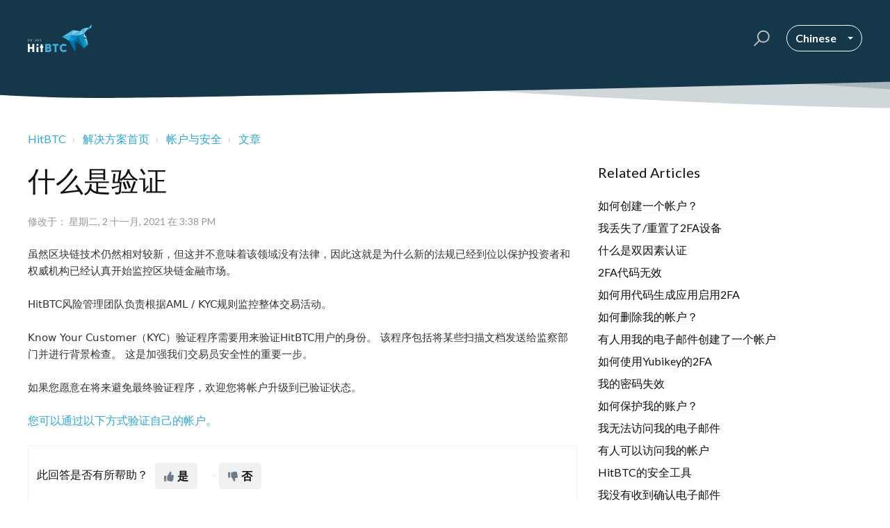

--- FILE ---
content_type: text/html; charset=utf-8
request_url: https://support.hitbtc.com/zh-CN/support/solutions/articles/63000224950-%E4%BB%80%E4%B9%88%E6%98%AF%E9%AA%8C%E8%AF%81
body_size: 15231
content:
<!DOCTYPE html>
       
        <!--[if lt IE 7]><html class="no-js ie6 dew-dsm-theme " lang="zh-CN" dir="ltr" data-date-format="non_us"><![endif]-->       
        <!--[if IE 7]><html class="no-js ie7 dew-dsm-theme " lang="zh-CN" dir="ltr" data-date-format="non_us"><![endif]-->       
        <!--[if IE 8]><html class="no-js ie8 dew-dsm-theme " lang="zh-CN" dir="ltr" data-date-format="non_us"><![endif]-->       
        <!--[if IE 9]><html class="no-js ie9 dew-dsm-theme " lang="zh-CN" dir="ltr" data-date-format="non_us"><![endif]-->       
        <!--[if IE 10]><html class="no-js ie10 dew-dsm-theme " lang="zh-CN" dir="ltr" data-date-format="non_us"><![endif]-->       
        <!--[if (gt IE 10)|!(IE)]><!--><html class="no-js  dew-dsm-theme " lang="zh-CN" dir="ltr" data-date-format="non_us"><!--<![endif]-->
	<head>
		
		<!-- Title for the page -->
<title> 什么是验证 : HitBTC </title>

<!-- Meta information -->

      <meta charset="utf-8" />
      <meta http-equiv="X-UA-Compatible" content="IE=edge,chrome=1" />
      <meta name="description" content= "" />
      <meta name="author" content= "" />
       <meta property="og:title" content="什么是验证" />  <meta property="og:url" content="https://support.hitbtc.com/zh-CN/support/solutions/articles/63000224950-%E4%BB%80%E4%B9%88%E6%98%AF%E9%AA%8C%E8%AF%81" />  <meta property="og:description" content=" 虽然区块链技术仍然相对较新，但这并不意味着该领域没有法律，因此这就是为什么新的法规已经到位以保护投资者和权威机构已经认真开始监控区块链金融市场。  HitBTC风险管理团队负责根据AML / KYC规则监控整体交易活动。  Know Your Customer（KYC）验证程序需要用来验证HitBTC用户的身份。 该程序包括将某些扫描文档发送给监察部门并进行背景检查。 这是加强我们交易员安全性的重要一步。  如果您愿意在将来避免最终验证程序，欢迎您将帐户升级到已验证状态。  您可以通过以..." />  <meta property="og:image" content="https://s3.amazonaws.com/cdn.freshdesk.com/data/helpdesk/attachments/production/63004306186/logo/MssGdc0eGJESI275HID111RCH6OqaoFW_g.png?X-Amz-Algorithm=AWS4-HMAC-SHA256&amp;amp;X-Amz-Credential=AKIAS6FNSMY2XLZULJPI%2F20260118%2Fus-east-1%2Fs3%2Faws4_request&amp;amp;X-Amz-Date=20260118T173440Z&amp;amp;X-Amz-Expires=604800&amp;amp;X-Amz-SignedHeaders=host&amp;amp;X-Amz-Signature=600f890dd799b0e5c83086ed94b8dccf97de728d29da50d4330f8417389e0052" />  <meta property="og:site_name" content="HitBTC" />  <meta property="og:type" content="article" />  <meta name="twitter:title" content="什么是验证" />  <meta name="twitter:url" content="https://support.hitbtc.com/zh-CN/support/solutions/articles/63000224950-%E4%BB%80%E4%B9%88%E6%98%AF%E9%AA%8C%E8%AF%81" />  <meta name="twitter:description" content=" 虽然区块链技术仍然相对较新，但这并不意味着该领域没有法律，因此这就是为什么新的法规已经到位以保护投资者和权威机构已经认真开始监控区块链金融市场。  HitBTC风险管理团队负责根据AML / KYC规则监控整体交易活动。  Know Your Customer（KYC）验证程序需要用来验证HitBTC用户的身份。 该程序包括将某些扫描文档发送给监察部门并进行背景检查。 这是加强我们交易员安全性的重要一步。  如果您愿意在将来避免最终验证程序，欢迎您将帐户升级到已验证状态。  您可以通过以..." />  <meta name="twitter:image" content="https://s3.amazonaws.com/cdn.freshdesk.com/data/helpdesk/attachments/production/63004306186/logo/MssGdc0eGJESI275HID111RCH6OqaoFW_g.png?X-Amz-Algorithm=AWS4-HMAC-SHA256&amp;amp;X-Amz-Credential=AKIAS6FNSMY2XLZULJPI%2F20260118%2Fus-east-1%2Fs3%2Faws4_request&amp;amp;X-Amz-Date=20260118T173440Z&amp;amp;X-Amz-Expires=604800&amp;amp;X-Amz-SignedHeaders=host&amp;amp;X-Amz-Signature=600f890dd799b0e5c83086ed94b8dccf97de728d29da50d4330f8417389e0052" />  <meta name="twitter:card" content="summary" />  <link rel="canonical" href="https://support.hitbtc.com/zh-CN/support/solutions/articles/63000224950-%E4%BB%80%E4%B9%88%E6%98%AF%E9%AA%8C%E8%AF%81" />  <link rel='alternate' hreflang="en" href="https://support.hitbtc.com/en/support/solutions/articles/63000224950-what-is-verification"/>  <link rel='alternate' hreflang="zh-CN" href="https://support.hitbtc.com/zh-CN/support/solutions/articles/63000224950-%E4%BB%80%E4%B9%88%E6%98%AF%E9%AA%8C%E8%AF%81"/> 

<!-- Responsive setting -->
<link rel="apple-touch-icon" href="https://s3.amazonaws.com/cdn.freshdesk.com/data/helpdesk/attachments/production/63004306212/fav_icon/HySzUM8Is4N25eqoL0-yOsNIHTufh1J7fA.png" />
        <link rel="apple-touch-icon" sizes="72x72" href="https://s3.amazonaws.com/cdn.freshdesk.com/data/helpdesk/attachments/production/63004306212/fav_icon/HySzUM8Is4N25eqoL0-yOsNIHTufh1J7fA.png" />
        <link rel="apple-touch-icon" sizes="114x114" href="https://s3.amazonaws.com/cdn.freshdesk.com/data/helpdesk/attachments/production/63004306212/fav_icon/HySzUM8Is4N25eqoL0-yOsNIHTufh1J7fA.png" />
        <link rel="apple-touch-icon" sizes="144x144" href="https://s3.amazonaws.com/cdn.freshdesk.com/data/helpdesk/attachments/production/63004306212/fav_icon/HySzUM8Is4N25eqoL0-yOsNIHTufh1J7fA.png" />
        <meta name="viewport" content="width=device-width, initial-scale=1.0, maximum-scale=5.0, user-scalable=yes" /> 

<meta name="viewport" content="width=device-width, initial-scale=1.0" />
<link href="https://fonts.googleapis.com/css?family=Lato:300,300i,400,400i,700,700i" rel="stylesheet">
<link rel="stylesheet" href="https://use.fontawesome.com/releases/v5.14.0/css/all.css" />
<link rel="stylesheet" href="//cdn.jsdelivr.net/highlight.js/9.10.0/styles/github.min.css" />
<link rel="stylesheet" href="//cdn.jsdelivr.net/jquery.magnific-popup/1.0.0/magnific-popup.css" />


		
		<!-- Adding meta tag for CSRF token -->
		<meta name="csrf-param" content="authenticity_token" />
<meta name="csrf-token" content="mRqVubndOCwt0ELAeD/CArY+pRbVfZ4NH5Y/bcVla42t/STm0RCHEXNDZlezvan0uEfXp/c4QmGahW8/tdZDeg==" />
		<!-- End meta tag for CSRF token -->
		
		<!-- Fav icon for portal -->
		<link rel='shortcut icon' href='https://s3.amazonaws.com/cdn.freshdesk.com/data/helpdesk/attachments/production/63004306212/fav_icon/HySzUM8Is4N25eqoL0-yOsNIHTufh1J7fA.png' />

		<!-- Base stylesheet -->
 
		<link rel="stylesheet" media="print" href="https://assets3.freshdesk.com/assets/cdn/portal_print-6e04b27f27ab27faab81f917d275d593fa892ce13150854024baaf983b3f4326.css" />
	  		<link rel="stylesheet" media="screen" href="https://assets2.freshdesk.com/assets/cdn/falcon_portal_utils-a58414d6bc8bc6ca4d78f5b3f76522e4970de435e68a5a2fedcda0db58f21600.css" />	

		
		<!-- Theme stylesheet -->

		<link href="/support/theme.css?v=4&amp;d=1670931419" media="screen" rel="stylesheet" type="text/css">

		<!-- Google font url if present -->
		<link href='https://fonts.googleapis.com/css?family=Source+Sans+Pro:regular,italic,600,700,700italic|Poppins:regular,600,700' rel='stylesheet' type='text/css' nonce='lLDPbBpqmwGbDlxI63tKsA=='>

		<!-- Including default portal based script framework at the top -->
		<script src="https://assets3.freshdesk.com/assets/cdn/portal_head_v2-d07ff5985065d4b2f2826fdbbaef7df41eb75e17b915635bf0413a6bc12fd7b7.js"></script>
		<!-- Including syntexhighlighter for portal -->
		<script src="https://assets1.freshdesk.com/assets/cdn/prism-841b9ba9ca7f9e1bc3cdfdd4583524f65913717a3ab77714a45dd2921531a402.js"></script>

		

		<!-- Access portal settings information via javascript -->
		 <script type="text/javascript">     var portal = {"language":"en","name":"HitBTC","contact_info":"","current_page_name":"article_view","current_tab":"solutions","vault_service":{"url":"https://vault-service.freshworks.com/data","max_try":2,"product_name":"fd"},"current_account_id":1509203,"preferences":{"bg_color":"#f3f5f7","header_color":"#005f70","help_center_color":"#ffffff","footer_color":"#183247","tab_color":"#ffffff","tab_hover_color":"#4db8ff","btn_background":"#f3f5f7","btn_primary_background":"#005f70","baseFont":"Source Sans Pro","textColor":"#183247","headingsFont":"Poppins","headingsColor":"#183247","linkColor":"#003FA7","linkColorHover":"#4db8ff","inputFocusRingColor":"#005f70","nonResponsive":"false","personalized_articles":true},"image_placeholders":{"spacer":"https://assets10.freshdesk.com/assets/misc/spacer.gif","profile_thumb":"https://assets3.freshdesk.com/assets/misc/profile_blank_thumb-4a7b26415585aebbd79863bd5497100b1ea52bab8df8db7a1aecae4da879fd96.jpg","profile_medium":"https://assets3.freshdesk.com/assets/misc/profile_blank_medium-1dfbfbae68bb67de0258044a99f62e94144f1cc34efeea73e3fb85fe51bc1a2c.jpg"},"falcon_portal_theme":true,"current_object_id":63000224950};     var attachment_size = 20;     var blocked_extensions = "";     var allowed_extensions = "";     var store = { 
        ticket: {},
        portalLaunchParty: {} };    store.portalLaunchParty.ticketFragmentsEnabled = false;    store.pod = "us-east-1";    store.region = "US"; </script> 


			
	</head>
	<body>
            	
		
		
		<!-- Notification Messages -->
 <div class="alert alert-with-close notice hide" id="noticeajax"></div> 
<div class="layout layout--anonymous">
  <div class="layout__head">
  	

<header class="topbar bt-container topbar--small" data-topbar>
  <div class="bt-container-inner topbar__container-inner">
    <div class="topbar__inner">
      <div class="topbar__col clearfix">
        <div class="logo-wrapper">
          <div class="logo">
            <a href="https://hitbtc.com">
              <svg height="40" viewBox="0 0 406 176" fill="none" xmlns="http://www.w3.org/2000/svg">
                <path d="M285.638 36.6792L276.743 71.0596L217.776 78.9551L285.638 36.6792Z" fill="#57BAE5"></path>
                <path d="M316.32 113.036L297.231 104.94L301.629 175.6L316.32 113.036Z" fill="#005472"></path>
                <path d="M276.743 71.0596L261.252 103.741L217.776 78.9551L276.743 71.0596Z" fill="#34AFE4"></path>
                <path d="M297.231 104.94L261.252 103.741L301.629 175.6L297.231 104.94Z" fill="#0076A7"></path>
                <path d="M276.743 71.0596L297.231 104.94L261.252 103.741L276.743 71.0596Z" fill="#009DE2"></path>
                <path d="M285.638 36.6792L334.61 42.9756L276.743 71.0596L285.638 36.6792Z" fill="#7ACDF2"></path>
                <path d="M388.179 20.9881L357.297 57.6672L359.496 23.6865L388.179 20.9881Z" fill="#7ACDF2"></path>
                <path d="M388.179 20.9881L405.17 0L401.472 22.6871L388.179 20.9881Z" fill="#7ACDF2"></path>
                <path d="M371.489 40.0772L401.472 22.6871L388.179 20.9881L371.489 40.0772Z" fill="#00ABE7"></path>
                <path d="M316.32 113.036L317.719 70.9597L297.231 104.94L316.32 113.036Z" fill="#0076A7"></path>
                <path d="M317.719 70.9597L297.231 104.94L276.743 71.0596L317.719 70.9597Z" fill="#008DBE"></path>
                <path d="M334.61 42.9756L317.719 70.9597L276.743 71.0596L334.61 42.9756Z" fill="#57BAE5"></path>
                <path d="M317.719 70.9597L316.32 113.036L353.899 152.313L317.719 70.9597Z" fill="#00698D"></path>
                <path d="M373.488 130.426L353.699 79.9546L353.899 152.313L373.488 130.426Z" fill="#09A1CB"></path>
                <path d="M357.297 57.6672L353.699 79.9546L317.719 70.9597L357.297 57.6672Z" fill="#09A1CB"></path>
                <path d="M375.487 87.95L353.699 79.9546L357.297 57.6672L375.487 87.95Z" fill="#8BDAFF"></path>
                <path d="M383.382 128.927L359.496 89.9489H373.088L383.382 128.927Z" fill="#7ACDF2"></path>
                <path d="M339.007 34.6803L357.297 57.6672L359.496 23.6865L339.007 34.6803Z" fill="#57BAE5"></path>
                <path d="M353.699 79.9546L317.719 70.9597L353.899 152.313L353.699 79.9546Z" fill="#008DBE"></path>
                <path d="M28.5838 175.601V155.612H12.5928V175.601H0V123.83H12.5928V143.719H28.6837V123.83H41.2765V175.601H28.5838Z" fill="white"></path>
                <path d="M54.7689 130.126C54.7689 126.828 57.7672 124.229 61.4651 124.229C65.163 124.229 68.1612 126.928 68.1612 130.126C68.1612 133.424 65.163 136.023 61.4651 136.023C57.7672 136.023 54.7689 133.424 54.7689 130.126ZM55.6684 141.62L61.4651 144.618L67.2618 141.62V175.6H55.6684V141.62Z" fill="white"></path>
                <path d="M93.7467 175.6H82.1533V149.815H77.6559V138.621H82.1533V126.228H93.7467V138.621H98.2442V149.815H93.7467V175.6Z" fill="white"></path>
                <path d="M130.626 123.83C145.917 123.83 148.416 133.124 148.416 137.922C148.416 143.818 145.317 147.116 142.019 148.815C146.717 150.015 149.915 154.612 149.915 160.509C149.915 168.604 145.317 175.7 130.126 175.7H109.938V123.93H130.626V123.83ZM122.63 143.618H132.025C135.723 143.618 136.522 141.02 136.522 139.621C136.522 138.221 135.823 135.623 132.025 135.623H122.63V143.618ZM122.63 163.707H132.924C136.922 163.707 138.221 161.208 138.221 159.01C138.221 156.911 136.922 154.412 132.924 154.412H122.63V163.707Z" fill="#42ACDB"></path>
                <path d="M182.296 175.6H169.704V135.623H156.511V123.83H195.589V135.623H182.396V175.6H182.296Z" fill="#42ACDB"></path>
                <path d="M247.959 131.825L239.864 139.321C236.765 136.522 232.868 135.023 228.47 135.023C220.775 135.023 214.678 140.72 214.678 149.615C214.678 158.51 220.775 164.107 228.47 164.107C232.868 164.107 236.765 162.708 239.864 159.909L247.959 167.405C243.062 172.702 236.166 176 228.47 176C213.878 176 202.185 164.207 202.185 149.615C202.185 135.023 213.978 123.23 228.47 123.23C236.066 123.23 243.062 126.628 247.959 131.825Z" fill="#42ACDB"></path>
                <path d="M373.488 130.426L381.483 134.923L353.999 152.313L373.488 130.426Z" fill="#0076A7"></path>
                <path d="M383.382 128.527L353.699 79.9546L373.488 130.426L383.382 128.527Z" fill="#57BAE5"></path>
                <path d="M339.007 34.6803L317.719 70.9597L357.297 57.6672L339.007 34.6803Z" fill="#7ACDF2"></path>
                <path d="M7.9375 107H1.57031V95.5781H7.9375V96.7578H2.89844V100.438H7.63281V101.609H2.89844V105.812H7.9375V107Z" fill="white"></path>
                <path d="M18.5219 103.961C18.5219 104.966 18.1573 105.75 17.4281 106.312C16.699 106.875 15.7094 107.156 14.4594 107.156C13.1052 107.156 12.0635 106.982 11.3344 106.633V105.352C11.8031 105.549 12.3135 105.706 12.8656 105.82C13.4177 105.935 13.9646 105.992 14.5063 105.992C15.3917 105.992 16.0583 105.826 16.5063 105.492C16.9542 105.154 17.1781 104.685 17.1781 104.086C17.1781 103.69 17.0974 103.367 16.9359 103.117C16.7797 102.862 16.5141 102.628 16.1391 102.414C15.7693 102.201 15.2042 101.958 14.4438 101.688C13.3813 101.307 12.6208 100.857 12.1625 100.336C11.7094 99.8151 11.4828 99.1354 11.4828 98.2969C11.4828 97.4167 11.8135 96.7161 12.475 96.1953C13.1365 95.6745 14.0115 95.4141 15.1 95.4141C16.2354 95.4141 17.2797 95.6224 18.2328 96.0391L17.8188 97.1953C16.876 96.7995 15.9594 96.6016 15.0688 96.6016C14.3656 96.6016 13.8161 96.7526 13.4203 97.0547C13.0245 97.3568 12.8266 97.776 12.8266 98.3125C12.8266 98.7083 12.8995 99.0339 13.0453 99.2891C13.1911 99.5391 13.4359 99.7708 13.7797 99.9844C14.1286 100.193 14.6599 100.424 15.3734 100.68C16.5714 101.107 17.3943 101.565 17.8422 102.055C18.2953 102.544 18.5219 103.18 18.5219 103.961Z" fill="white"></path>
                <path d="M25.9734 107H24.6453V96.7578H21.0281V95.5781H29.5906V96.7578H25.9734V107Z" fill="white"></path>
                <path d="M32.5344 106.172C32.5344 105.823 32.6125 105.56 32.7687 105.383C32.9302 105.201 33.1594 105.109 33.4562 105.109C33.7583 105.109 33.9927 105.201 34.1594 105.383C34.3312 105.56 34.4172 105.823 34.4172 106.172C34.4172 106.51 34.3312 106.771 34.1594 106.953C33.9875 107.135 33.7531 107.227 33.4562 107.227C33.1906 107.227 32.9693 107.146 32.7922 106.984C32.6203 106.818 32.5344 106.547 32.5344 106.172Z" fill="white"></path>
                <path d="M51.2578 107H43.75V105.883L46.7578 102.859C47.6745 101.932 48.2786 101.271 48.5703 100.875C48.862 100.479 49.0807 100.094 49.2266 99.7188C49.3724 99.3438 49.4453 98.9401 49.4453 98.5078C49.4453 97.8984 49.2604 97.4167 48.8906 97.0625C48.5208 96.7031 48.0078 96.5234 47.3516 96.5234C46.8776 96.5234 46.4271 96.6016 46 96.7578C45.5781 96.9141 45.1068 97.1979 44.5859 97.6094L43.8984 96.7266C44.9505 95.8516 46.0964 95.4141 47.3359 95.4141C48.4089 95.4141 49.25 95.6901 49.8594 96.2422C50.4688 96.7891 50.7734 97.526 50.7734 98.4531C50.7734 99.1771 50.5703 99.8932 50.1641 100.602C49.7578 101.31 48.9974 102.206 47.8828 103.289L45.3828 105.734V105.797H51.2578V107Z" fill="white"></path>
                <path d="M62.0766 101.273C62.0766 103.247 61.7641 104.721 61.1391 105.695C60.5193 106.669 59.5687 107.156 58.2875 107.156C57.0583 107.156 56.1234 106.659 55.4828 105.664C54.8422 104.664 54.5219 103.201 54.5219 101.273C54.5219 99.2839 54.8318 97.8073 55.4516 96.8438C56.0714 95.8802 57.0167 95.3984 58.2875 95.3984C59.5271 95.3984 60.4672 95.901 61.1078 96.9062C61.7536 97.9115 62.0766 99.3672 62.0766 101.273ZM55.8344 101.273C55.8344 102.935 56.0297 104.146 56.4203 104.906C56.8109 105.661 57.4333 106.039 58.2875 106.039C59.1521 106.039 59.7771 105.656 60.1625 104.891C60.5531 104.12 60.7484 102.914 60.7484 101.273C60.7484 99.6328 60.5531 98.4323 60.1625 97.6719C59.7771 96.9062 59.1521 96.5234 58.2875 96.5234C57.4333 96.5234 56.8109 96.901 56.4203 97.6562C56.0297 98.4062 55.8344 99.612 55.8344 101.273Z" fill="white"></path>
                <path d="M70.0672 107H68.8016V98.8594C68.8016 98.1823 68.8224 97.5417 68.8641 96.9375C68.7547 97.0469 68.6323 97.1615 68.4969 97.2812C68.3615 97.401 67.7417 97.9089 66.6375 98.8047L65.95 97.9141L68.9734 95.5781H70.0672V107Z" fill="white"></path>
                <path d="M83.0969 98.2656C83.0969 98.9948 82.8912 99.5911 82.4797 100.055C82.0734 100.518 81.4953 100.828 80.7453 100.984V101.047C81.662 101.161 82.3417 101.453 82.7844 101.922C83.2271 102.391 83.4484 103.005 83.4484 103.766C83.4484 104.854 83.0708 105.693 82.3156 106.281C81.5604 106.865 80.4875 107.156 79.0969 107.156C78.4927 107.156 77.938 107.109 77.4328 107.016C76.9328 106.927 76.4458 106.768 75.9719 106.539V105.305C76.4667 105.549 76.9927 105.737 77.55 105.867C78.1125 105.992 78.6438 106.055 79.1438 106.055C81.1177 106.055 82.1047 105.281 82.1047 103.734C82.1047 102.349 81.0162 101.656 78.8391 101.656H77.7141V100.539H78.8547C79.7453 100.539 80.451 100.344 80.9719 99.9531C81.4927 99.5573 81.7531 99.0104 81.7531 98.3125C81.7531 97.7552 81.5604 97.3177 81.175 97C80.7948 96.6823 80.2766 96.5234 79.6203 96.5234C79.1203 96.5234 78.649 96.5911 78.2063 96.7266C77.7635 96.862 77.2583 97.112 76.6906 97.4766L76.0344 96.6016C76.5031 96.2318 77.0422 95.9427 77.6516 95.7344C78.2662 95.5208 78.912 95.4141 79.5891 95.4141C80.6984 95.4141 81.5604 95.6693 82.175 96.1797C82.7896 96.6849 83.0969 97.3802 83.0969 98.2656Z" fill="white"></path>
                </svg>
            </a>
          </div>
        </div>
        <button type="button" role="button" aria-label="Toggle Navigation" class="lines-button x" data-toggle-menu> <span class="lines"></span> </button>
      </div>
      <div class="topbar__col topbar__menu">
        <div class="topbar__collapse" data-menu>
          <div class="topbar__controls topbar__controls--anonymous">
            <div class="topbar__search">
              <form class="hc-search-form print--remove" autocomplete="off" action="/zh-CN/support/search/solutions" id="hc-search-form" data-csrf-ignore="true">
	<div class="hc-search-input">
	<label for="support-search-input" class="hide">在此输入搜索词...</label>
		<input placeholder="在此输入搜索词..." type="text"
			name="term" class="special" value=""
            rel="page-search" data-max-matches="10" id="support-search-input">
	</div>
	<div class="hc-search-button">
		<button class="btn btn-primary" aria-label="搜索" type="submit" autocomplete="off">
			<i class="mobile-icon-search hide-tablet"></i>
			<span class="hide-in-mobile">
				搜索
			</span>
		</button>
	</div>
</form>
              <button type="button" role="button" class="topbar__btn-search">
                <svg xmlns="http://www.w3.org/2000/svg" width="23" height="24" viewBox="0 0 23 24">
                  <g fill="none" fill-rule="evenodd" transform="translate(-6 -2)">
                    <circle cx="19.889" cy="11.611" r="8" stroke="#fff" stroke-width="2" transform="rotate(45 19.89 11.61)"/>
                    <path fill="#fff" fill-rule="nonzero" d="M9.34328327,15.6566781 L11.3432833,15.6566781 L11.3432833,25.6606781 C11.3432833,26.2106781 10.8992833,26.6566781 10.3432833,26.6566781 C9.79128327,26.6566781 9.34328327,26.2116781 9.34328327,25.6606781 L9.34328327,15.6566781 Z" transform="rotate(45 10.343 21.157)"/>
                  </g>
                </svg>
              </button>
            </div>
            <div class="banner-language-selector pull-right" data-tabs="tabs"
                data-toggle='tooltip' data-placement="bottom" title=""><ul class="language-options" role="tablist"><li class="dropdown"><h5 class="dropdown-toggle" data-toggle="dropdown"><span>Chinese</span><span class="caret"></span></h5><ul class="dropdown-menu " role="menu" aria-labelledby="dropdownMenu"><li><a class="" tabindex="-1" href="/en/support/solutions/articles/63000224950-what-is-verification">English</a></li><li><a class="active" tabindex="-1" href="/zh-CN/support/solutions/articles/63000224950-%E4%BB%80%E4%B9%88%E6%98%AF%E9%AA%8C%E8%AF%81"><span class='icon-dd-tick-dark'></span>Chinese </a></li><li><a class=" unavailable-language" tabindex="-1" href="/pt-PT/support/solutions/articles/63000224950-%E4%BB%80%E4%B9%88%E6%98%AF%E9%AA%8C%E8%AF%81">Portuguese/Portugal</a></li><li><a class=" unavailable-language" tabindex="-1" href="/es/support/solutions/articles/63000224950-%E4%BB%80%E4%B9%88%E6%98%AF%E9%AA%8C%E8%AF%81">Spanish</a></li><li><a class=" unavailable-language" tabindex="-1" href="/tr/support/solutions/articles/63000224950-%E4%BB%80%E4%B9%88%E6%98%AF%E9%AA%8C%E8%AF%81">Turkish</a></li></ul></li></ul></div> <div class="welcome">欢迎 <b></b> </div>  <b><a href="/zh-CN/support/login"><b>登陆</b></a></b>
          </div>
        </div>
      </div>
    </div>
  </div>

  <!-- Search and page links for the page -->
  
    
  

</header>

    
  <script> (function (d, w, c) { if(!d.getElementById("spd-busns-spt")) { var n = d.getElementsByTagName('script')[0], s = d.createElement('script'); var loaded = false; s.id = "spd-busns-spt"; s.async = "async"; s.setAttribute("data-self-init", "false"); s.setAttribute("data-init-type", "opt"); s.src = 'https://cdn.euc-freshbots.ai/assets/share/js/freshbots.min.js'; s.setAttribute("data-client", "dbd50e6e36b74b9dd4582a28749ddf7d5d1a37ed"); s.setAttribute("data-bot-hash", "3a734802ad3abc60977f557cf3a703ae037ddecc"); s.setAttribute("data-env", "prod"); s.setAttribute("data-region", "euc"); if (c) { s.onreadystatechange = s.onload = function () { if (!loaded) { c(); } loaded = true; }; } n.parentNode.insertBefore(s, n); } }) (document, window, function () { Freshbots.initiateWidget({ autoInitChat: false, getClientParams: function () { return ; } }, function(successResponse) { }, function(errorResponse) { }); }); </script>

		<div class="waves waves--small " data-wave-small>
		  <svg xmlns="http://www.w3.org/2000/svg" viewBox="0 0 1900 47" xmlns:xlink="http://www.w3.org/1999/xlink">
		    <g fill="none" fill-rule="evenodd">
		      <path fill-rule="nonzero" d="M403.925926,32 C583.088889,32 1900,0 1900,0 L0,0 C0,0 163.540741,32 403.925926,32 Z" transform="translate(-250)" />
		      <path fill-opacity="0.2" fill-rule="nonzero" d="M1342.66667,76 C1552.37037,76 1900,0.2 1900,0.2 L0,0.2 C0,0.2 896.518519,76 1342.66667,76 Z" transform="translate(0 -29)"  />
		      <path fill-opacity="0.2" fill-rule="nonzero" d="M1342.66667,76 C1552.37037,76 1900,0.2 1900,0.2 L0,0.2 C0,0.2 896.518519,76 1342.66667,76 Z" transform="translate(617 -29)"  />
		    </g>
		  </svg>
		</div>

  </div>
  <div class="layout__content">

    
      <div class="bt-container">
        <div class="bt-container-inner">
    
        
    <div class="article-page">
  <div class="row clearfix">
    <div class="column column--sm-12">
      <ol class="breadcrumbs">
        <li>
          <a href="/support/home">HitBTC</a>
        </li>
        <li title="解决方案首页">
          <a href="/zh-CN/support/solutions">解决方案首页</a>
        </li>
        <li title="帐户与安全">
          <a href="/zh-CN/support/solutions/63000142238">帐户与安全</a>
        </li>
        <li title="文章">
          <a href="/zh-CN/support/solutions/folders/63000210085">文章</a>
        </li>
      </ol>
    </div>
  </div>

  <div class="row clearfix">
    <div class="column column--sm-8">
      <article class="article clearfix" itemscope itemtype="http://schema.org/Article">
        <header class="article-header">
          <h1 class="article__title" itemprop="name">
            什么是验证
          </h1>

          <div class="article-meta">
            <div class="article-meta__col article-meta__col--main">
              <div class="entry-info">
                <div class="entry-info__content">
                  <div class="meta">修改于： 星期二, 2 十一月, 2021 在  3:38 PM</div>
                </div>
              </div>
            </div>
          </div>
        </header>

        <div class="article__body markdown" itemprop="articleBody">
          <p><span style="box-sizing: border-box; color: rgb(51, 51, 51); font-family: -apple-system, system-ui, &quot;Segoe UI&quot;, Helvetica, Arial, sans-serif; font-size: 15px; font-weight: 400; text-align: start; text-indent: 0px;">虽然区块链技术仍然相对较新，但这并不意味着该领域没有法律，因此这就是为什么新的法规已经到位以保护投资者和权威机构已经认真开始监控区块链金融市场。</span><span style="box-sizing: border-box; color: rgb(51, 51, 51); font-family: -apple-system, system-ui, &quot;Segoe UI&quot;, Helvetica, Arial, sans-serif; font-size: 15px; font-weight: 400; text-align: start; text-indent: 0px;"><br style="box-sizing: border-box;"></span><span style="box-sizing: border-box; color: rgb(51, 51, 51); font-family: -apple-system, system-ui, &quot;Segoe UI&quot;, Helvetica, Arial, sans-serif; font-size: 15px; font-weight: 400; text-align: start; text-indent: 0px;"><br style="box-sizing: border-box;"></span><span style="box-sizing: border-box; color: rgb(51, 51, 51); font-family: -apple-system, system-ui, &quot;Segoe UI&quot;, Helvetica, Arial, sans-serif; font-size: 15px; font-weight: 400; text-align: start; text-indent: 0px;">HitBTC风险管理团队负责根据AML / KYC规则监控整体交易活动。</span><span style="box-sizing: border-box; color: rgb(51, 51, 51); font-family: -apple-system, system-ui, &quot;Segoe UI&quot;, Helvetica, Arial, sans-serif; font-size: 15px; font-weight: 400; text-align: start; text-indent: 0px;"><br style="box-sizing: border-box;"></span><span style="box-sizing: border-box; color: rgb(51, 51, 51); font-family: -apple-system, system-ui, &quot;Segoe UI&quot;, Helvetica, Arial, sans-serif; font-size: 15px; font-weight: 400; text-align: start; text-indent: 0px;"><br style="box-sizing: border-box;"></span><span style="box-sizing: border-box; color: rgb(51, 51, 51); font-family: -apple-system, system-ui, &quot;Segoe UI&quot;, Helvetica, Arial, sans-serif; font-size: 15px; font-weight: 400; text-align: start; text-indent: 0px;">Know Your Customer（KYC）验证程序需要用来验证HitBTC用户的身份。 该程序包括将某些扫描文档发送给监察部门并进行背景检查。 这是加强我们交易员安全性的重要一步。</span><span style="box-sizing: border-box; color: rgb(51, 51, 51); font-family: -apple-system, system-ui, &quot;Segoe UI&quot;, Helvetica, Arial, sans-serif; font-size: 15px; font-weight: 400; text-align: start; text-indent: 0px;"><br style="box-sizing: border-box;"></span><span style="box-sizing: border-box; color: rgb(51, 51, 51); font-family: -apple-system, system-ui, &quot;Segoe UI&quot;, Helvetica, Arial, sans-serif; font-size: 15px; font-weight: 400; text-align: start; text-indent: 0px;"><br style="box-sizing: border-box;"></span><span style="box-sizing: border-box; color: rgb(51, 51, 51); font-family: -apple-system, system-ui, &quot;Segoe UI&quot;, Helvetica, Arial, sans-serif; font-size: 15px; font-weight: 400; text-align: start; text-indent: 0px;">如果您愿意在将来避免最终验证程序，欢迎您将帐户升级到已验证状态。</span><span style="box-sizing: border-box; color: rgb(51, 51, 51); font-family: -apple-system, system-ui, &quot;Segoe UI&quot;, Helvetica, Arial, sans-serif; font-size: 15px; font-weight: 400; text-align: start; text-indent: 0px;"><br style="box-sizing: border-box;"></span><span style="box-sizing: border-box; color: rgb(51, 51, 51); font-family: -apple-system, system-ui, &quot;Segoe UI&quot;, Helvetica, Arial, sans-serif; font-size: 15px; font-weight: 400; text-align: start; text-indent: 0px;"><br style="box-sizing: border-box;"></span><span style="box-sizing: border-box; font-weight: 400;"><a href="https://support.hitbtc.com/a/solutions/articles/63000224972?lang=zh-CN" rel="noreferrer" target="_blank">您可以通过以下方式验证自己的帐户。</a></span></p>
        </div>

        
      </article>

      <footer class="article-footer clearfix">
        <p class="article-vote" id="voting-container" 
											data-user-id="" 
											data-article-id="63000224950"
											data-language="zh-CN">
										此回答是否有所帮助？<span data-href="/zh-CN/support/solutions/articles/63000224950/thumbs_up" class="vote-up a-link" id="article_thumbs_up" 
									data-remote="true" data-method="put" data-update="#voting-container" 
									data-user-id=""
									data-article-id="63000224950"
									data-language="zh-CN"
									data-update-with-message="很高兴对你有所帮助。谢谢反馈。">
								是</span><span class="vote-down-container"><span data-href="/zh-CN/support/solutions/articles/63000224950/thumbs_down" class="vote-down a-link" id="article_thumbs_down" 
									data-remote="true" data-method="put" data-update="#vote-feedback-form" 
									data-user-id=""
									data-article-id="63000224950"
									data-language="zh-CN"
									data-hide-dom="#voting-container" data-show-dom="#vote-feedback-container">
								否</span></span></p><a class="hide a-link" id="vote-feedback-form-link" data-hide-dom="#vote-feedback-form-link" data-show-dom="#vote-feedback-container">Send feedback</a><div id="vote-feedback-container"class="hide">	<div class="lead">抱歉没能帮到您。欢迎您给出反馈以帮助我们改善本文档。</div>	<div id="vote-feedback-form">		<div class="sloading loading-small loading-block"></div>	</div></div>
        <a href="/en/support/tickets/new" class="btn btn--default">Contact us</a>
      </footer>
    </div>
    <div class="column column--sm-4">
      <div class="article-sidebar">
        
          <div class="related-articles">
            <h4 class="related-articles__title">Related Articles</h4>
            <ul class="related-articles__list">
              
                
                <li>
                  <a href="/zh-CN/support/solutions/articles/63000225019-%E5%A6%82%E4%BD%95%E5%88%9B%E5%BB%BA%E4%B8%80%E4%B8%AA%E5%B8%90%E6%88%B7-">如何创建一个帐户？</a>
                  </li>
                
              
                
                <li>
                  <a href="/zh-CN/support/solutions/articles/63000224902-%E6%88%91%E4%B8%A2%E5%A4%B1%E4%BA%86-%E9%87%8D%E7%BD%AE%E4%BA%862fa%E8%AE%BE%E5%A4%87">我丢失了/重置了2FA设备</a>
                  </li>
                
              
                
                <li>
                  <a href="/zh-CN/support/solutions/articles/63000224976-%E4%BB%80%E4%B9%88%E6%98%AF%E5%8F%8C%E5%9B%A0%E7%B4%A0%E8%AE%A4%E8%AF%81">什么是双因素认证</a>
                  </li>
                
              
                
                <li>
                  <a href="/zh-CN/support/solutions/articles/63000224903-2fa%E4%BB%A3%E7%A0%81%E6%97%A0%E6%95%88">2FA代码无效</a>
                  </li>
                
              
                
                <li>
                  <a href="/zh-CN/support/solutions/articles/63000225001-%E5%A6%82%E4%BD%95%E7%94%A8%E4%BB%A3%E7%A0%81%E7%94%9F%E6%88%90%E5%BA%94%E7%94%A8%E5%90%AF%E7%94%A82fa">如何用代码生成应用启用2FA</a>
                  </li>
                
              
                
                <li>
                  <a href="/zh-CN/support/solutions/articles/63000224905-%E5%A6%82%E4%BD%95%E5%88%A0%E9%99%A4%E6%88%91%E7%9A%84%E5%B8%90%E6%88%B7-">如何删除我的帐户？</a>
                  </li>
                
              
                
                <li>
                  <a href="/zh-CN/support/solutions/articles/63000224908-%E6%9C%89%E4%BA%BA%E7%94%A8%E6%88%91%E7%9A%84%E7%94%B5%E5%AD%90%E9%82%AE%E4%BB%B6%E5%88%9B%E5%BB%BA%E4%BA%86%E4%B8%80%E4%B8%AA%E5%B8%90%E6%88%B7">有人用我的电子邮件创建了一个帐户</a>
                  </li>
                
              
                
                <li>
                  <a href="/zh-CN/support/solutions/articles/63000225017-%E5%A6%82%E4%BD%95%E4%BD%BF%E7%94%A8yubikey%E7%9A%842fa">如何使用Yubikey的2FA</a>
                  </li>
                
              
                
                <li>
                  <a href="/zh-CN/support/solutions/articles/63000224901-%E6%88%91%E7%9A%84%E5%AF%86%E7%A0%81%E5%A4%B1%E6%95%88">我的密码失效</a>
                  </li>
                
              
                
                <li>
                  <a href="/zh-CN/support/solutions/articles/63000225003-%E5%A6%82%E4%BD%95%E4%BF%9D%E6%8A%A4%E6%88%91%E7%9A%84%E8%B4%A6%E6%88%B7-">如何保护我的账户？</a>
                  </li>
                
              
                
                <li>
                  <a href="/zh-CN/support/solutions/articles/63000224965-%E6%88%91%E6%97%A0%E6%B3%95%E8%AE%BF%E9%97%AE%E6%88%91%E7%9A%84%E7%94%B5%E5%AD%90%E9%82%AE%E4%BB%B6">我无法访问我的电子邮件</a>
                  </li>
                
              
                
                <li>
                  <a href="/zh-CN/support/solutions/articles/63000224907-%E6%9C%89%E4%BA%BA%E5%8F%AF%E4%BB%A5%E8%AE%BF%E9%97%AE%E6%88%91%E7%9A%84%E5%B8%90%E6%88%B7">有人可以访问我的帐户</a>
                  </li>
                
              
                
                <li>
                  <a href="/zh-CN/support/solutions/articles/63000225006-hitbtc%E7%9A%84%E5%AE%89%E5%85%A8%E5%B7%A5%E5%85%B7">HitBTC的安全工具</a>
                  </li>
                
              
                
                <li>
                  <a href="/zh-CN/support/solutions/articles/63000224964-%E6%88%91%E6%B2%A1%E6%9C%89%E6%94%B6%E5%88%B0%E7%A1%AE%E8%AE%A4%E7%94%B5%E5%AD%90%E9%82%AE%E4%BB%B6">我没有收到确认电子邮件</a>
                  </li>
                
              
                
                <li>
                  <a href="/zh-CN/support/solutions/articles/63000224996-%E5%A6%82%E4%BD%95%E9%AA%8C%E8%AF%81%E4%BD%A0%E7%9A%84%E8%B4%A6%E6%88%B7">如何验证你的账户</a>
                  </li>
                
              
                
                <li>
                  <a href="/zh-CN/support/solutions/articles/63000225007-%E5%A6%82%E4%BD%95%E6%81%A2%E5%A4%8D%E5%B8%90%E6%88%B7%E8%AE%BF%E9%97%AE%E6%9D%83%E9%99%90">如何恢复帐户访问权限</a>
                  </li>
                
              
                
                <li>
                  <a href="/zh-CN/support/solutions/articles/63000225004-%E6%80%8E%E4%B9%88%E5%B0%86hitbtc%E7%94%B5%E5%AD%90%E9%82%AE%E4%BB%B6%E6%B7%BB%E5%8A%A0%E5%88%B0%E7%99%BD%E5%90%8D%E5%8D%95">怎么将HitBTC电子邮件添加到白名单</a>
                  </li>
                
              
                
              
                
                <li>
                  <a href="/zh-CN/support/solutions/articles/63000224949-%E9%9A%90%E7%A7%81%E6%94%BF%E7%AD%96">隐私政策</a>
                  </li>
                
              
                
                <li>
                  <a href="/zh-CN/support/solutions/articles/63000224972-%E5%A6%82%E4%BD%95%E9%AA%8C%E8%AF%81%E6%82%A8%E7%9A%84%E5%B8%90%E6%88%B7%EF%BC%88%E9%80%90%E6%AD%A5%EF%BC%89">如何验证您的帐户（逐步）</a>
                  </li>
                
              
                
                <li>
                  <a href="/zh-CN/support/solutions/articles/63000224951-%E5%9C%A8%E6%B3%95%E5%BE%8B%E9%97%AE%E9%A2%98%E4%B8%8A%E5%A6%82%E4%BD%95%E8%81%94%E7%B3%BBhitbtc-">在法律问题上如何联系HitBTC？</a>
                  </li>
                
              
                
                <li>
                  <a href="/zh-CN/support/solutions/articles/63000224975-%E6%9C%89%E4%BA%BA%E7%99%BB%E5%BD%95%E4%BA%86%E6%88%91%E7%9A%84%E5%B8%90%E6%88%B7-%E6%88%91%E8%AF%A5%E6%80%8E%E4%B9%88%E5%8A%9E-">有人登录了我的帐户。我该怎么办？</a>
                  </li>
                
              
                
                <li>
                  <a href="/zh-CN/support/solutions/articles/63000224973-%E4%B8%BA%E4%BB%80%E4%B9%88%E5%9C%A8%E5%8A%A0%E5%AF%86%E8%B4%A7%E5%B8%81%E4%BA%A4%E6%98%93%E6%89%80%E4%BF%9D%E6%8A%A4%E5%B8%90%E6%88%B7%E5%AE%89%E5%85%A8%E5%BE%88%E9%87%8D%E8%A6%81-">为什么在加密货币交易所保护帐户安全很重要？</a>
                  </li>
                
              
                
                <li>
                  <a href="/zh-CN/support/solutions/articles/63000224974-hitbtc%E4%B8%8A%E6%8F%90%E4%BE%9B%E5%93%AA%E4%BA%9B%E5%AE%89%E5%85%A8%E5%B7%A5%E5%85%B7">HitBTC上提供哪些安全工具</a>
                  </li>
                
              
                
                <li>
                  <a href="/zh-CN/support/solutions/articles/63000224906-%E5%A6%82%E4%BD%95%E6%9B%B4%E6%94%B9%E4%B8%8E%E6%88%91%E7%9A%84%E5%B8%90%E6%88%B7%E5%85%B3%E8%81%94%E7%9A%84%E7%94%B5%E5%AD%90%E9%82%AE%E4%BB%B6-">如何更改与我的帐户关联的电子邮件？</a>
                  </li>
                
              
                
                <li>
                  <a href="/zh-CN/support/solutions/articles/63000224963-%E5%A6%82%E4%BD%95%E9%87%8D%E7%BD%AE%E5%AF%86%E7%A0%81-">如何重置密码？</a>
                  </li>
                
              
                
                <li>
                  <a href="/zh-CN/support/solutions/articles/63000224904-%E5%A6%82%E4%BD%95%E8%AE%BE%E7%BD%AE%E5%85%AC%E5%8F%B8%E5%B8%90%E6%88%B7-">如何设置公司帐户？</a>
                  </li>
                
              
            </ul>
          </div>
        
      </div>
    </div>
  </div>
</div>

        
    
        </div>
      </div>
    

  </div>
  
  <div class="layout__footer">
		<footer class="footer-container">
  <div class="footer-container__wrapper bt-container">
    <div class="waves waves--footer">
      <svg xmlns="http://www.w3.org/2000/svg" viewBox="0 0 1900 100" width="1900" xmlns:xlink="http://www.w3.org/1999/xlink">
        <g transform="translate(-578)">
          <path class="waves__wave waves__wave-footer-with-opacity" d="M0,74.3635517 C0,74.3635517 149.686491,112.453979 552.5,94.3635517 C955.313509,76.2731247 1085.21689,63.4466345 1336,24.3635517 C1586.78311,-14.7195311 1900,116 1900,116 L1900,684.363552 L0,684.363552 L0,74.3635517 Z" opacity="0.4"/>
          <path class="waves__wave waves__wave-footer-with-opacity" d="M578,21 C578,21 700,-7.5 1130.5,61.7525987 C1561,131.005197 1663.21689,18.4672903 1914,3.21512382 C2164.78311,-12.0370427 2478,51.0201205 2478,51.0201205 L2478,292 L578,292 L578,21 Z" opacity="0.4"/>
          <path class="waves__wave waves__wave--footer-primary" d="M578,81.0871789 C729,43 948.5,20.5 1208.5,38.5 C1468.5,56.5 2141,147 2478,10 C2478,159 2478,645.450731 2478,645.450731 L578,645.450731 C578,645.450731 578,129 578,81.0871789 Z"/>
        </g>
      </svg>
    </div>
    
      
    
    <div class="bt-container-inner footer-container__inner">
      <div class="footer-container__col footer-container__col--copyright">
        
      </div>
      <div class="footer-container__col footer-container__col--social-links">
        <a href="https://twitter.com/hitbtc" target="_blank" class="footer-social-link fab fa-twitter"></a>
        <a href="https://t.me/HitBTC_channel" target="_blank" class="footer-social-link fab fa-telegram"></a>
      </div>
    </div>
  </div>
</footer>
  </div>
</div>

<script src="//cdn.jsdelivr.net/jquery.magnific-popup/1.0.0/jquery.magnific-popup.min.js"></script>
<script src="//cdn.jsdelivr.net/highlight.js/9.10.0/highlight.min.js"></script>

<script>
	(function($) {
  hljs.initHighlightingOnLoad();

  var BT_SETTINGS = {
    css: {
      activeClass: 'is-active',
      hiddenClass: 'is-hidden',
      visibleClass: 'is-visible'
    }
  };

	  var $topbar = $('[data-topbar]');
	  var $topSearchBar = $('.topbar__search .hc-search-form');
	  var $topSearchBarQuery = $topSearchBar.find('input.special');
	  var $topSearchBarBtn = $('.topbar__btn-search');

	  $topbar.removeClass(BT_SETTINGS.css.hiddenClass);

	  $('[data-toggle-menu]').click(function() {
	    $(this).toggleClass(BT_SETTINGS.css.activeClass);
	    $('[data-menu]').toggle();
	  });

	  $('.image-with-lightbox').magnificPopup({
	    type: 'image',
	    closeOnContentClick: true,
	    closeBtnInside: false,
	    fixedContentPos: true,
	    mainClass: 'mfp-with-zoom', // class to remove default margin from left and right side
	    image: {
	      verticalFit: true
	    },
	    zoom: {
	      enabled: true,
	      duration: 300 // don't foget to change the duration also in CSS
	    }
	  });

	  $('.image-with-video-icon').magnificPopup({
	    disableOn: 700,
	    type: 'iframe',
	    mainClass: 'mfp-fade',
	    removalDelay: 160,
	    preloader: false,
	    fixedContentPos: false
	  });

	  $('.accordion__item-title').on('click', function() {
	    var $title = $(this);
	    $title.toggleClass('accordion__item-title--active');
	    $title
	      .parents('.accordion__item')
	      .find('.accordion__item-content')
	      .slideToggle();
	  });

	  $('.tabs-link').click(function(e) {
	    e.preventDefault();
	    var $link = $(this);
	    var tabIndex = $link.index();
	    var $tab = $link.parents('.tabs').find('.tab').eq(tabIndex);
	    $link
	      .addClass(BT_SETTINGS.css.activeClass)
	      .siblings()
	      .removeClass(BT_SETTINGS.css.activeClass);
	    $tab
	      .removeClass(BT_SETTINGS.css.hiddenClass)
	      .siblings('.tab')
	      .addClass(BT_SETTINGS.css.hiddenClass);
	  });

	  $topSearchBarBtn.click(function() {
	    $(this).addClass(BT_SETTINGS.css.hiddenClass);
	    $topSearchBar.addClass(BT_SETTINGS.css.visibleClass);
	    $topSearchBarQuery.focus();
	  });

	  $(document).mouseup(function(e) {
	    if (!$topSearchBarQuery.is(e.target)) {
	      $topSearchBar.removeClass(BT_SETTINGS.css.visibleClass);
	      $topSearchBarBtn.removeClass(BT_SETTINGS.css.hiddenClass);
	    }
	  });

	  // Fix animated icons
	  $('.fa-spin').empty();

	  $('.topbar__search input.special').attr('placeholder', 'Search');
	})(jQuery);
</script>



			<script src="https://assets8.freshdesk.com/assets/cdn/portal_bottom_v2-0c46e51239eb9be50155d4f9085ae449b172fdeadbd7689610c8df59695744f0.js"></script>

		<script src="https://assets9.freshdesk.com/assets/cdn/redactor-642f8cbfacb4c2762350a557838bbfaadec878d0d24e9a0d8dfe90b2533f0e5d.js"></script> 
		<script src="https://assets4.freshdesk.com/assets/cdn/lang/zh-cn-1ed4caea8ae7980822a63eaea3d548637145b2830d885f1c2747568bbe5f9376.js"></script>
		<!-- for i18n-js translations -->
  		<script src="https://assets6.freshdesk.com/assets/cdn/i18n/portal/zh-CN-e675370a72f0a3ac416ea30b55d70f898495660a898770f7877e021ed038591f.js"></script>
		<!-- Including default portal based script at the bottom -->
		<script nonce="lLDPbBpqmwGbDlxI63tKsA==">
//<![CDATA[
	
	jQuery(document).ready(function() {
					
		// Setting the locale for moment js
		moment.lang('zh-cn');

		var validation_meassages = {"required":"此字段必填。","remote":"请修复此字段。","email":"请输入一个有效的邮箱地址。","url":"请输入一个有效的URL。","date":"请输入一个有效的日期。","dateISO":"请输入一个有效的日期(ISO)。","number":"请输入一个有效的号码。","digits":"请只输入数字。","creditcard":"请输入有效的信用卡号。","equalTo":"请重新输入相同的值。","two_decimal_place_warning":"Value cannot have more than 2 decimal digits","integration_no_match":"无匹配的数据...","select_atleast_one":"至少选择一个选项。","ember_method_name_reserved":"此名称已被占用，无法使用。请选择其他名称。"}	

		jQuery.extend(jQuery.validator.messages, validation_meassages );


		jQuery(".call_duration").each(function () {
			var format,time;
			if (jQuery(this).data("time") === undefined) { return; }
			if(jQuery(this).hasClass('freshcaller')){ return; }
			time = jQuery(this).data("time");
			if (time>=3600) {
			 format = "hh:mm:ss";
			} else {
				format = "mm:ss";
			}
			jQuery(this).html(time.toTime(format));
		});
	});

	// Shortcuts variables
	var Shortcuts = {"global":{"help":"?","save":"mod+return","cancel":"esc","search":"/","status_dialog":"mod+alt+return","save_cuctomization":"mod+shift+s"},"app_nav":{"dashboard":"g d","tickets":"g t","social":"g e","solutions":"g s","forums":"g f","customers":"g c","reports":"g r","admin":"g a","ticket_new":"g n","compose_email":"g m"},"pagination":{"previous":"alt+left","next":"alt+right","alt_previous":"j","alt_next":"k"},"ticket_list":{"ticket_show":"return","select":"x","select_all":"shift+x","search_view":"v","show_description":"space","unwatch":"w","delete":"#","pickup":"@","spam":"!","close":"~","silent_close":"alt+shift+`","undo":"z","reply":"r","forward":"f","add_note":"n","scenario":"s"},"ticket_detail":{"toggle_watcher":"w","reply":"r","forward":"f","add_note":"n","close":"~","silent_close":"alt+shift+`","add_time":"m","spam":"!","delete":"#","show_activities_toggle":"}","properties":"p","expand":"]","undo":"z","select_watcher":"shift+w","go_to_next":["j","down"],"go_to_previous":["k","up"],"scenario":"s","pickup":"@","collaboration":"d"},"social_stream":{"search":"s","go_to_next":["j","down"],"go_to_previous":["k","up"],"open_stream":["space","return"],"close":"esc","reply":"r","retweet":"shift+r"},"portal_customizations":{"preview":"mod+shift+p"},"discussions":{"toggle_following":"w","add_follower":"shift+w","reply_topic":"r"}};
	
	// Date formats
	var DATE_FORMATS = {"non_us":{"moment_date_with_week":"ddd, D MMM, YYYY","datepicker":"d M, yy","datepicker_escaped":"d M yy","datepicker_full_date":"D, d M, yy","mediumDate":"d MMM, yyyy"},"us":{"moment_date_with_week":"ddd, MMM D, YYYY","datepicker":"M d, yy","datepicker_escaped":"M d yy","datepicker_full_date":"D, M d, yy","mediumDate":"MMM d, yyyy"}};

	var lang = { 
		loadingText: "请稍候...",
		viewAllTickets: "View all tickets"
	};


//]]>
</script> 

		

		<img src='/zh-CN/support/solutions/articles/63000224950-%E4%BB%80%E4%B9%88%E6%98%AF%E9%AA%8C%E8%AF%81/hit' alt='文档查看数' aria-hidden='true'/>
		<script type="text/javascript">
     		I18n.defaultLocale = "en";
     		I18n.locale = "zh-CN";
		</script>
			
    	


		<!-- Include dynamic input field script for signup and profile pages (Mint theme) -->

	</body>
</html>


--- FILE ---
content_type: text/css; charset=utf-8
request_url: https://support.hitbtc.com/support/theme.css?v=4&d=1670931419
body_size: 35458
content:
.clearfix{*zoom:1}.clearfix:before,.clearfix:after{display:table;content:""}.clearfix:after{clear:both}.hide-text{font:0/0 a;color:transparent;text-shadow:none;background-color:transparent;border:0}input,select,textarea{font-family:Source Sans Pro,Helvetica,Arial,sans-serif;color:#183247}p{margin:0 0 10.9375px}p small{font-size:12px;color:#6f7c87}p big{font-size:inherit}.ui-widget,.ui-widget input,.ui-widget select,.ui-widget textarea,.ui-widget button{font-family:Source Sans Pro,Helvetica,Arial,sans-serif}.lead,.lead-small,.list-lead{line-height:28.4375px;font-size:18px;font-weight:200;color:inherit;font-family:Poppins,Helvetica,sans-serif}.lead b,.lead-small b,.list-lead b{font-weight:500}.links-inherit a,.list-lead a{font-size:16px;font-weight:600;letter-spacing:0.2px;font-family:Poppins,Helvetica,sans-serif;color:#183247}.links-inherit a:hover,.list-lead a:hover{color:#0b1721}.lead-small{font-size:13px}.list-lead{margin:10px 0}.no-results{color:#ccc;font-size:14px}.heading{font-family:Poppins,Helvetica,sans-serif;font-weight:normal;color:#183247}.light{font-weight:400}h1,h2,h3,h4,h5,h6{margin:0;text-rendering:optimizelegibility}h1 small,h2 small,h3 small,h4 small,h5 small,h6 small{font-weight:normal;color:#6f7c87}h1{font-size:28px;line-height:43.75px}h1 small{font-size:18px}h2{font-size:24px;line-height:26px}h2 small{font-size:16px}h3{font-size:20px;line-height:30.625px}h3 small{font-size:14px}h4,h5,h6{line-height:21.875px}h4{font-size:14px}h4 small{font-size:12px}h5{font-size:12px}h6{font-size:11px;color:#6f7c87;text-transform:uppercase}strong,b{font-weight:700}.page-header{padding-bottom:20.875px;margin:21.875px 0;border-bottom:1px solid #dcdcdc}.page-header h1{line-height:1}.intro{font-weight:200;margin-top:-6px;margin-bottom:0;font-size:14px;line-height:20px;color:#6f7c87}ul,ol{padding:0;margin:5px 0 5px 22px}ul ul,ul ol,ol ol,ol ul{margin-bottom:0}ul{list-style:disc}ol{list-style:decimal}li{line-height:21.875px}ul.unstyled,ol.unstyled{margin-left:0;list-style:none}ul.unstyled li,ol.unstyled li{padding:10px 4px;border-bottom:1px solid #DADFE3}ul.unstyled li a,ol.unstyled li a{font-size:14px;line-height:1.54;color:#183247;font-weight:600}ul.unstyled li a:hover,ol.unstyled li a:hover{color:#2753d7}.profile-edit-form.unstyled li{border-bottom:0;margin:0}dl{margin-bottom:21.875px}dt,dd{line-height:21.875px}dt{font-weight:bold;line-height:20.875px}dd{margin-left:10.9375px}.dl-horizontal dt{float:left;width:120px;clear:left;text-align:right;overflow:hidden;text-overflow:ellipsis;white-space:nowrap}.dl-horizontal dd{margin-left:130px}hr{margin:16.82692px 0;border:0;border-top:1px solid #dcdcdc;border-bottom:1px solid #fff}strong,.strong{font-weight:bold}em{font-style:italic}.muted{color:#6f7c87}abbr[title]{cursor:help;border-bottom:1px dotted #6f7c87}abbr.initialism{font-size:90%;text-transform:uppercase}blockquote{padding:0 0 0 15px;margin:0 0 21.875px;border-left:5px solid #dcdcdc}q:before,q:after,blockquote:before,blockquote:after{content:""}address{display:block;margin-bottom:21.875px;font-style:normal;line-height:21.875px}small{font-size:100%}cite{font-style:normal}.match{background-color:#fdfdb5}html,body{height:100%;width:100%;margin:0;padding:0}body{margin:0;font-family:Source Sans Pro,Helvetica,Arial,sans-serif;font-size:14px;line-height:21.875px;color:#183247;background-color:#f3f5f7;background-image:none;-webkit-font-feature-settings:"locl" 0;-moz-font-feature-settings:"locl" 0;-ms-font-feature-settings:"locl" 0;font-feature-settings:"locl" 0}a,.a-link{color:#003FA7;text-decoration:none}a:hover,.a-link:hover{color:#4db8ff;text-decoration:underline}.a-link{cursor:pointer}*{-moz-box-sizing:border-box;-webkit-box-sizing:border-box;box-sizing:border-box}.page{*zoom:1;max-width:1140px;max-width:71.25rem;_width:1140px;padding-left:10px;padding-left:.625rem;padding-right:10px;padding-right:.625rem;margin-left:auto;margin-right:auto;padding-top:10px;padding-bottom:10px;min-height:78%}.page:after{content:"";display:table;clear:both}.main{width:66%;margin:0;border:0;-moz-box-shadow:none;-webkit-box-shadow:none;box-shadow:none;border-radius:6px;border-bottom-right-radius:0;border-top-right-radius:0;float:left;border-right:1px solid #dadfe3;background-color:#fff}.sidebar{width:34%;float:left;-moz-box-shadow:none;-webkit-box-shadow:none;box-shadow:none;border-bottom-left-radius:0;border-top-left-radius:0;background-color:#f8f9fa;margin:0}.fc-portal-solution-home h2,.fc-community-sidebar h2,.fc-solution-home h2,.fc-community-content h2{margin-top:16px}.fc-article-show p{padding-top:4px;color:#183247}.sidebar #related_articles{display:none}.fc-community-sidebar p.intro,.fc-community-sidebar div a[href*="topics/new"]{display:none}.fc-community-sidebar .no-results a[href*="topics/new"]{display:inline-block;color:#2753d7}.export-custom-select{width:100%}.row-fluid{*zoom:1}.row-fluid:after{content:"";display:table;clear:both}.span1{width:7.22892%;float:left;margin-right:1.20482%;display:inline}.span2{width:15.66265%;float:left;margin-right:1.20482%;display:inline}.span3{width:24.09639%;float:left;margin-right:1.20482%;display:inline}.span4{width:32.53012%;float:left;margin-right:1.20482%;display:inline;margin-bottom:6px}.span5{width:40.96386%;float:left;margin-right:1.20482%;display:inline}.span6{width:49.39759%;float:left;margin-right:1.20482%;display:inline}.span7{width:57.83133%;float:left;margin-right:1.20482%;display:inline}.span8{width:66.26506%;float:left;margin-right:1.20482%;display:inline}.span9{width:74.6988%;float:left;margin-right:1.20482%;display:inline}.span10{width:83.13253%;float:left;margin-right:1.20482%;display:inline}.span11{width:91.56627%;float:left;margin-right:1.20482%;display:inline}.span12{width:100%;float:left;margin-right:1.20482%;display:inline}.omega{float:right;margin-right:0;*margin-left:-10px;display:inline;float:left;margin-right:0;display:inline}form{margin:0 0}fieldset{padding:0;margin:0;border:0}legend{display:block;width:100%;padding:0;margin-bottom:32.8125px;font-size:21px;line-height:43.75px;color:#9aa1a6;border:0;border-bottom:1px solid #e5e5e5}legend small{font-size:16.40625px;color:#6f7c87}label,input,button,select,textarea{font-size:14px;font-weight:normal;line-height:1.2}input,button,select,textarea{font-family:Source Sans Pro,Helvetica,Arial,sans-serif}label{display:block;margin-bottom:5px}select,textarea,input[type="text"],input[type="password"],input[type="datetime"],input[type="datetime-local"],input[type="date"],input[type="month"],input[type="time"],input[type="week"],input[type="number"],input[type="email"],input[type="url"],input[type="search"],input[type="tel"],input[type="color"],.uneditable-input{display:inline-block;padding:4px;margin-bottom:9px;font-size:14px;line-height:21.875px;color:#f8f9fa}select{font-size:12.6px}textarea,input[type="text"],input[type="password"],input[type="datetime"],input[type="datetime-local"],input[type="date"],input[type="month"],input[type="time"],input[type="week"],input[type="number"],input[type="email"],input[type="url"],input[type="search"],input[type="tel"],input[type="color"],.uneditable-input{background-color:#fff;border:1px solid #ccc;border-radius:3px;-moz-box-shadow:inset 0 1px 2px rgba(0,0,0,0.18);-webkit-box-shadow:inset 0 1px 2px rgba(0,0,0,0.18);box-shadow:inset 0 1px 2px rgba(0,0,0,0.18);-moz-transition:border linear 0.2s,box-shadow linear 0.2s;-o-transition:border linear 0.2s,box-shadow linear 0.2s;-webkit-transition:border linear 0.2s,box-shadow linear 0.2s;transition:border linear 0.2s,box-shadow linear 0.2s;height:40px;-moz-box-shadow:none;-webkit-box-shadow:none;box-shadow:none;color:#183247}textarea:focus,input[type="text"]:focus,input[type="password"]:focus,input[type="datetime"]:focus,input[type="datetime-local"]:focus,input[type="date"]:focus,input[type="month"]:focus,input[type="time"]:focus,input[type="week"]:focus,input[type="number"]:focus,input[type="email"]:focus,input[type="url"]:focus,input[type="search"]:focus,input[type="tel"]:focus,input[type="color"]:focus,.uneditable-input:focus{border-color:rgba(0,95,112,0.6);outline:0;outline:thin dotted \9;-moz-box-shadow:0px 0px 5px rgba(0,95,112,0.6);-webkit-box-shadow:0px 0px 5px rgba(0,95,112,0.6);box-shadow:0px 0px 5px rgba(0,95,112,0.6)}.checkbox.nested-child{padding-left:40px}textarea{height:auto}input[type="radio"],input[type="checkbox"]{margin:1px 0;*margin-top:0;line-height:normal;cursor:pointer}input[type="checkbox"]:before{width:12px;height:12px;border-radius:2px;top:-2px;left:0px;position:relative;background-color:#fff;content:'';display:inline-block;visibility:visible;border:1px solid #d3dbda}input[type="checkbox"]:checked:before{width:12px;height:12px;border-radius:2px;top:-2px;left:0px;position:relative;background-color:#02b875;content:'';display:inline-block;visibility:visible;border:1px solid #02b875}input[type="radio"]:checked:before{width:13px;height:13px;border-radius:15px;top:-2px;left:-1px;position:relative;background-color:#fff;content:'';display:inline-block;visibility:visible;border:1px solid #02b875}input[type="radio"]:before{width:13px;height:13px;border-radius:15px;top:-2px;left:-1px;position:relative;background-color:#fff;content:'';display:inline-block;visibility:visible;border:1px solid #DADFE3}input[type="radio"]:checked:after{width:3px;height:3px;border-radius:15px;top:-22px;right:-3px;position:relative;background-color:#02b875;content:'';display:inline-block;visibility:visible;border:2px solid #02b875}input[type="radio"]:after{content:'';display:inline-block;width:7px;height:3px}input[type="submit"],input[type="reset"],input[type="button"],input[type="radio"],input[type="checkbox"]{width:auto}input[type="submit"],input[type="reset"],input[type="button"],a.btn.btn-primary,button.btn-primary,.banner-nav a[href*="/login"],.redactor_btns_box .btn.btn-primary{width:auto;font-family:Poppins,Helvetica,sans-serif;border-radius:2px;background-color:#005f70;border:solid 1px #00080a;background-image:none;font-size:12px;font-weight:600;letter-spacing:1.2px;text-shadow:none;text-transform:uppercase;-moz-box-shadow:none;-webkit-box-shadow:none;box-shadow:none;padding:5px 20px;color:#fff}input[type="submit"]:hover,input[type="reset"]:hover,input[type="button"]:hover,a.btn.btn-primary:hover,button.btn-primary:hover,.banner-nav a[href*="/login"]:hover,.redactor_btns_box .btn.btn-primary:hover{background-color:#00758a;text-decoration:none;color:#fff}.banner-nav a[href*="/login"]{font-size:14px}.btn-signup{border:solid 1px #DADFE3;background-color:#f3f5f7;padding:5px 20px;border-radius:2px;text-transform:uppercase;font-family:Poppins,Helvetica,sans-serif;letter-spacing:1.2;color:#183247}.btn-signup:hover{background-color:#e4e8ed;text-decoration:none}.btn-small{border-radius:2px;background-color:#f3f5f7;border:solid 1px #97a9ba;background-image:none;-moz-box-shadow:none;-webkit-box-shadow:none;box-shadow:none;font-family:Poppins,Helvetica,sans-serif;font-size:12px;font-weight:600;letter-spacing:1.2px;color:#183247;padding:5px 20px;text-transform:uppercase}.btn-small:hover{background-color:#e4e8ed}.uneditable-textarea{width:auto;height:auto}input[type="file"]{line-height:0}select{height:28px;*margin-top:4px;line-height:28px}.custom-select:focus{outline:0;border-color:rgba(0,95,112,0.6);box-shadow:0px 0px 5px rgba(0,95,112,0.6)}.input-date-field .ui-datepicker-trigger,.support-date-field .ui-datepicker-trigger{top:7px}select{width:220px;border:1px solid #DADFE3;height:40px;color:#183247;background-color:#fff}select[multiple],select[size]{height:auto}select:focus,input[type="file"]:focus,input[type="radio"]:focus,input[type="checkbox"]:focus{outline:thin dotted #333;outline:5px auto -webkit-focus-ring-color;outline-offset:-2px;outline:0;border-color:rgba(0,95,112,0.6);box-shadow:0px 0px 5px rgba(0,95,112,0.6)}.radio,.checkbox{min-height:18px;padding-left:20px}.radio input[type="radio"],.checkbox input[type="checkbox"]{float:left;margin-left:-18px;margin-top:3px}.radio input[type="radio"]:focus:before,.checkbox input[type="checkbox"]:focus:before{border-color:rgba(0,95,112,0.6);-moz-box-shadow:0px 0px 5px #005f70;-webkit-box-shadow:0px 0px 5px #005f70;box-shadow:0px 0px 5px #005f70}.controls>.radio:first-child,.controls>.checkbox:first-child{padding-top:5px}.radio.inline,.checkbox.inline{display:inline-block;padding-top:5px;margin-bottom:0;vertical-align:middle}.radio.inline+.radio.inline,.checkbox.inline+.checkbox.inline{margin-left:10px}.input-mini{width:60px}.input-small{width:90px}.input-medium{width:150px}.input-large{width:210px}.input-xlarge{width:270px}.input-xxlarge{width:530px}input[class*="span"],select[class*="span"],textarea[class*="span"],.uneditable-input[class*="span"],.row-fluid input[class*="span"],.row-fluid select[class*="span"],.row-fluid textarea[class*="span"],.row-fluid .uneditable-input[class*="span"],.add-on[class*="span"]{float:none;margin-left:0}.input-append input[class*="span"],.input-append .uneditable-input[class*="span"],.input-prepend input[class*="span"],.input-prepend .uneditable-input[class*="span"],.row-fluid .input-prepend [class*="span"],.row-fluid .input-append [class*="span"],.add-on[class*="span"]{display:inline-block}input[disabled],select[disabled],textarea[disabled],input[readonly],select[readonly],textarea[readonly]{cursor:not-allowed;background-color:#dcdcdc;border-color:#ddd}input[type="radio"][disabled],input[type="checkbox"][disabled],input[type="radio"][readonly],input[type="checkbox"][readonly]{background-color:transparent}div.error{padding:5px 0 0}.control-group.warning-group>label,.control-group.warning-group .help-block,.control-group.warning-group .help-inline,.control-group.warning-group .error{color:#c09853}.control-group.warning-group .checkbox,.control-group.warning-group .radio,.control-group.warning-group input,.control-group.warning-group select,.control-group.warning-group textarea{color:#c09853;border-color:#c09853}.control-group.warning-group .checkbox:focus,.control-group.warning-group .radio:focus,.control-group.warning-group input:focus,.control-group.warning-group select:focus,.control-group.warning-group textarea:focus{border-color:#a47e3c;-moz-box-shadow:0 0 6px #dbc59e;-webkit-box-shadow:0 0 6px #dbc59e;box-shadow:0 0 6px #dbc59e}.control-group.warning-group .input-prepend .add-on,.control-group.warning-group .input-append .add-on{color:#c09853;background-color:#fcf8e3;border-color:#c09853}.control-group.error-group>label,.control-group.error-group .help-block,.control-group.error-group .help-inline,.control-group.error-group .error{color:#b94a48}.control-group.error-group .checkbox,.control-group.error-group .radio,.control-group.error-group input,.control-group.error-group select,.control-group.error-group textarea{color:#b94a48;border-color:#b94a48}.control-group.error-group .checkbox:focus,.control-group.error-group .radio:focus,.control-group.error-group input:focus,.control-group.error-group select:focus,.control-group.error-group textarea:focus{border-color:#953b39;-moz-box-shadow:0 0 6px #d59392;-webkit-box-shadow:0 0 6px #d59392;box-shadow:0 0 6px #d59392}.control-group.error-group .input-prepend .add-on,.control-group.error-group .input-append .add-on{color:#b94a48;background-color:#f2dede;border-color:#b94a48}.control-group.success-group>label,.control-group.success-group .help-block,.control-group.success-group .help-inline,.control-group.success-group .error{color:#468847}.control-group.success-group .checkbox,.control-group.success-group .radio,.control-group.success-group input,.control-group.success-group select,.control-group.success-group textarea{color:#468847;border-color:#468847}.control-group.success-group .checkbox:focus,.control-group.success-group .radio:focus,.control-group.success-group input:focus,.control-group.success-group select:focus,.control-group.success-group textarea:focus{border-color:#356635;-moz-box-shadow:0 0 6px #7aba7b;-webkit-box-shadow:0 0 6px #7aba7b;box-shadow:0 0 6px #7aba7b}.control-group.success-group .input-prepend .add-on,.control-group.success-group .input-append .add-on{color:#468847;background-color:#dff0d8;border-color:#468847}input:focus:required:invalid,textarea:focus:required:invalid,select:focus:required:invalid{color:#b94a48;border-color:#ee5f5b}input:focus:required:invalid:focus,textarea:focus:required:invalid:focus,select:focus:required:invalid:focus{border-color:#e9322d;-moz-box-shadow:0 0 6px #f8b9b7;-webkit-box-shadow:0 0 6px #f8b9b7;box-shadow:0 0 6px #f8b9b7}.form-actions{margin-top:10.9375px;padding-top:10.9375px;margin-bottom:21.875px;border-top:1px solid #e5e5e5;*zoom:1}.form-actions:before,.form-actions:after{display:table;content:""}.form-actions:after{clear:both}.uneditable-input{overflow:hidden;white-space:nowrap;cursor:not-allowed;background-color:#fff;border-color:#eee;-moz-box-shadow:inset 0 1px 2px rgba(0,0,0,0.025);-webkit-box-shadow:inset 0 1px 2px rgba(0,0,0,0.025);box-shadow:inset 0 1px 2px rgba(0,0,0,0.025)}.placeholder{color:#b2b2b2}input:-moz-placeholder{color:#b2b2b2}input:-ms-input-placeholder{color:#b2b2b2}input::-webkit-input-placeholder{color:#b2b2b2}[type="search"]{-webkit-appearance:textfield}.help-block,.help-inline{color:#f8f9fa}.help-block{display:block;margin-bottom:10.9375px}.help-inline{display:inline-block;*display:inline;*zoom:1;vertical-align:middle;padding-left:5px}.input-prepend,.input-append{margin-bottom:5px}.input-prepend input,.input-prepend select,.input-prepend .uneditable-input,.input-append input,.input-append select,.input-append .uneditable-input{position:relative;margin-bottom:0;*margin-left:0;margin-right:0;vertical-align:middle;border-radius:0 3px 3px 0}.input-prepend input:focus,.input-prepend select:focus,.input-prepend .uneditable-input:focus,.input-append input:focus,.input-append select:focus,.input-append .uneditable-input:focus{z-index:2}.input-prepend .uneditable-input,.input-append .uneditable-input{border-left-color:#ccc}.input-prepend .add-on,.input-append .add-on{display:inline-block;min-width:16px;padding:4px 5px;font-weight:normal;line-height:21.875px;text-align:center;text-shadow:0 1px 0 #fff;vertical-align:middle;border:1px solid #ccc}.input-prepend .add-on,.input-prepend .btn,.input-append .add-on,.input-append .btn{border-radius:0}.input-prepend .active,.input-append .active{background-color:#56fdc0;border-color:#02b875}.input-prepend .add-on,.input-prepend .btn{margin-right:-4px}.input-prepend input,.input-prepend .uneditable-input{border-left-width:0}.input-prepend .add-on:first-child,.input-prepend .btn:first-child{border-right-width:0;border-radius:3px 0 0 3px}.input-append input,.input-append select,.input-append .uneditable-input{border-radius:3px 0 0 3px}.input-append input,.input-append .uneditable-input{border-right-width:0}.input-append .uneditable-input{border-right-color:#ccc;border-left-color:#eee}.input-append .add-on:last-child,.input-append .btn:last-child{border-left-width:0;margin-left:-4px;border-radius:0 3px 3px 0}.input-prepend.input-append input,.input-prepend.input-append select,.input-prepend.input-append .uneditable-input{border-radius:0}.input-prepend.input-append .add-on:first-child,.input-prepend.input-append .btn:first-child{margin-right:-1px;border-radius:3px 0 0 3px}.input-prepend.input-append .add-on:last-child,.input-prepend.input-append .btn:last-child{margin-left:-1px;border-radius:0 3px 3px 0}.search-query{padding-right:14px;padding:4px \9;padding-left:14px;padding-left:4px \9;margin-bottom:0;border-radius:14px}.form-search input,.form-search textarea,.form-search select,.form-search .help-inline,.form-search .uneditable-input,.form-search .input-prepend,.form-search .input-append,.form-inline input,.form-inline textarea,.form-inline select,.form-inline .help-inline,.form-inline .uneditable-input,.form-inline .input-prepend,.form-inline .input-append,.form-portal input,.form-portal textarea,.form-portal select,.form-portal .help-inline,.form-portal .uneditable-input,.form-portal .input-prepend,.form-portal .input-append{display:inline-block;*display:inline;*zoom:1}.form-search .hide,.form-inline .hide,.form-portal .hide{display:none}.form-portal{margin-top:10px}.form-search label,.form-inline label{display:inline-block}.form-search .input-append,.form-inline .input-append,.form-search .input-prepend,.form-inline .input-prepend{margin-bottom:0}.form-search .radio,.form-search .checkbox,.form-inline .radio,.form-inline .checkbox{padding-left:0;margin-bottom:0;vertical-align:middle}.form-search .radio input[type="radio"],.form-search .checkbox input[type="checkbox"],.form-inline .radio input[type="radio"],.form-inline .checkbox input[type="checkbox"]{float:left;margin-right:3px;margin-left:0}.control-group{margin-bottom:16px}legend+.control-group{margin-top:21.875px;-webkit-margin-top-collapse:separate}input.special{border-radius:6px;border-color:#8c8c8c;font-size:16px;margin-bottom:0;margin-right:0;padding:6px 10px;-moz-box-shadow:none;-webkit-box-shadow:none;box-shadow:none}label.required:after{content:"*";color:#d00;font-size:16.8px;font-weight:bold;position:relative;top:4px;margin-left:5px}.ticket-form .nested_field .level_2,.ticket-form .nested_field .level_3,.ticket-form .control-tabbed-border,.form-portal .nested_field .level_2,.form-portal .nested_field .level_3,.form-portal .control-tabbed-border,.edit_helpdesk_ticket .nested_field .level_2,.edit_helpdesk_ticket .nested_field .level_3,.edit_helpdesk_ticket .control-tabbed-border{display:none;border-left:1px dotted #333;padding-left:15px;padding-top:15px}.company_container{border-left:1px dotted #333;margin-bottom:5px}.company_label{padding:0px 0px 21px 18px;margin-top:17px}.company_div{padding-top:20px}.cc-emails{*zoom:1;margin-top:6px}.cc-emails:before,.cc-emails:after{display:table;content:""}.cc-emails:after{clear:both}.cc-emails .cc-label,.cc-emails input[type=text]{float:left}.cc-emails .cc-label{width:10%;border:1px solid #ccc;border-right:0;border-top-left-radius:3px;border-bottom-left-radius:3px;background-color:#f8f8f8;height:30.875px;min-width:16px;padding:4px 5px;font-weight:normal;line-height:21.875px;text-align:center;text-shadow:0 1px 0 #fff;vertical-align:middle}.cc-emails input[type=text]{width:90%;border-radius:0 3px 3px 0;border-left-width:0}.cc-emails .select2-container{width:90%}.cc-emails .select2-container .select2-choices{border-left-color:#efefef;border-top-left-radius:0;border-bottom-left-radius:0}.cc-emails .select2-input{height:26px}.cc-emails .select2-search-field input{height:26px}.cc-emails .select2-search-choice-close::after{top:-2px}.attachments-form{margin-top:5px;*zoom:1}.attachments-form:before,.attachments-form:after{display:table;content:""}.attachments-form:after{clear:both}.ticket-sidebar select,.ticket-sidebar textarea,.ticket-sidebar input[type="text"],.ticket-sidebar input[type="password"],.ticket-sidebar input[type="datetime"],.ticket-sidebar input[type="datetime-local"],.ticket-sidebar input[type="date"],.ticket-sidebar input[type="month"],.ticket-sidebar input[type="time"],.ticket-sidebar input[type="week"],.ticket-sidebar input[type="number"],.ticket-sidebar input[type="email"],.ticket-sidebar input[type="url"],.ticket-sidebar input[type="search"],.ticket-sidebar input[type="tel"],.ticket-sidebar input[type="color"],.ticket-sidebar .uneditable-input{width:100%}#errorExplanation h2,#errorExplanation p,.errorExplanation h2,.errorExplanation p{display:none}#errorExplanation ul,.errorExplanation ul{margin-bottom:0}#error_explanation h2,#error_explanation p,.error_explanation h2,.error_explanation p{display:none}#error_explanation ul,.error_explanation ul{margin-bottom:0}.select2-container .select2-choice{height:40px}.select2-container .select2-choice .select2-chosen{padding:6px}.select2-container .select2-choice abbr:after{top:7px}.select2-container .select2-choice .select2-arrow b:after{top:18px}#vote-feedback-form-link{color:#2753d7}.form-portal .control-group{margin-bottom:21.875px;*zoom:1}.form-portal .control-group:before,.form-portal .control-group:after{display:table;content:""}.form-portal .control-group:after{clear:both}.form-portal .control-label{float:left;width:140px;padding-top:4px}.form-portal .control-label a[data-toggle='tooltip'],.form-portal label.checkbox a[data-toggle='tooltip']{margin-left:4px}.form-portal .controls{*display:inline-block;*padding-left:20px;margin-left:160px;*margin-left:0}.form-portal .controls:first-child{*padding-left:160px}.form-portal .controls .disabled-field{padding-top:4px}.form-portal .help-block{margin-top:10.9375px;margin-bottom:0}.form-portal .form-actions{padding-left:160px}input,textarea{width:210px}@media (max-width: 45em){.form-portal .form-actions{padding-left:0}.form-portal .control-label{float:none;width:auto;padding-top:0}.form-portal .controls{margin-left:0}input,textarea{width:100%;max-width:100%}input.span1,textarea.span1{width:100%}input.span2,textarea.span2{width:100%}input.span3,textarea.span3{width:100%}input.span4,textarea.span4{width:100%}input.span5,textarea.span5{width:100%}input.span6,textarea.span6{width:100%}input.span7,textarea.span7{width:100%}input.span8,textarea.span8{width:100%}input.span9,textarea.span9{width:100%}input.span10,textarea.span10{width:100%}input.span11,textarea.span11{width:100%}input.span12,textarea.span12{width:100%}textarea{height:auto}}.controls .dateClear{top:2px;position:absolute;right:9px;padding:5px;cursor:pointer}.controls .dateClear .ficon-cross:before{font-size:1.2em;color:#999999}.company_form_date+.dateClear{right:25px}.support-date-field input.date{width:100%}.support-date-field .dateClear{top:3px;position:absolute;right:9px;padding:5px;cursor:pointer}.support-date-field .dateClear .ficon-cross:before{font-size:1.2em;color:#999999}.form-portal .checkbox input[type="checkbox"],.ticket-form-sidebar .checkbox input[type="checkbox"]{margin-top:0px}.form-portal .checkbox input[type="checkbox"]:focus:before,.form-portal .checkbox input[type="checkbox"]:before,.ticket-form-sidebar .checkbox input[type="checkbox"]:focus:before,.ticket-form-sidebar .checkbox input[type="checkbox"]:before{top:2px}.form-portal .checkbox.required input[type="checkbox"],.ticket-form-sidebar .checkbox.required input[type="checkbox"]{margin-top:2px}.login-form .checkbox input[type="checkbox"]:before{top:-1px}.profile-edit-form .checkbox input[type="checkbox"]{margin-left:0px;margin-top:1px}.profile-edit-form .checkbox input[type="checkbox"]+label{margin-left:5px}.btn{display:inline-block;*display:inline;*zoom:1;padding:5px 15px;margin-bottom:0;font-size:14px;line-height:18px;*line-height:18px;color:#183247;text-align:center;text-shadow:0 1px 1px rgba(255,255,255,0.75);vertical-align:middle;cursor:pointer;position:relative;z-index:1;background-color:#f3f5f7;border:1px solid #97a9ba;*border:0;border-bottom-color:#a7b5c4;border-radius:6px;*margin-left:.3em;-moz-box-shadow:inset 0 1px 0 rgba(255,255,255,0.2),0 1px 2px rgba(0,0,0,0.05);-webkit-box-shadow:inset 0 1px 0 rgba(255,255,255,0.2),0 1px 2px rgba(0,0,0,0.05);box-shadow:inset 0 1px 0 rgba(255,255,255,0.2),0 1px 2px rgba(0,0,0,0.05)}.btn:first-child{*margin-left:0}.btn:hover{color:#183247;text-decoration:none;background-color:#e4e8ed;-moz-transition:background-position .1s linear;-o-transition:background-position .1s linear;-webkit-transition:background-position .1s linear;transition:background-position .1s linear}.btn:focus{outline:thin dotted #333;outline:5px auto -webkit-focus-ring-color;outline-offset:-2px}.btn.active,.btn:active{background-color:#f3f5f7;background-image:none;outline:0;color:#183247}.btn.disabled,.btn[disabled]{cursor:default;background-color:#e6e6e6;background-image:none;filter:progid:DXImageTransform.Microsoft.Alpha(Opacity=65);opacity:.65;-moz-box-shadow:none;-webkit-box-shadow:none;box-shadow:none}.btn{border-radius:2px;background-color:#f3f5f7;border:solid 1px #97a9ba;background-image:none;-moz-box-shadow:none;-webkit-box-shadow:none;box-shadow:none;font-family:Poppins,Helvetica,sans-serif;font-size:12px;font-weight:600;letter-spacing:1.2px;color:#183247;padding:5px 20px;text-transform:uppercase}.btn:hover{background-color:#e4e8ed}.redactor_btns_box .btn{border-radius:2px;background-color:#f3f5f7;border:solid 1px #c5cfd8;background-image:none;-moz-box-shadow:none;-webkit-box-shadow:none;box-shadow:none;font-family:Poppins,Helvetica,sans-serif;font-size:12px;font-weight:600;letter-spacing:1.2px;color:#183247;padding:5px 20px;text-transform:uppercase;margin-left:10px}.redactor_btns_box .btn:hover{background-color:#e4e8ed}.btn-large{padding:9px 14px;font-size:16px;line-height:normal;border-radius:5px}.btn-large [class^="icon-"]{margin-top:1px}.btn-small{padding:3px 16px;font-size:12px;line-height:20.875px;border-radius:4px}.btn-small [class^="icon-"]{margin-top:-1px}.list-lead .btn-small{border-radius:2px;background-color:#fff;border:solid 1px #DADFE3;-moz-box-shadow:none;-webkit-box-shadow:none;box-shadow:none;background-image:none;font-family:Poppins,Helvetica,sans-serif;font-size:12px;font-weight:600;letter-spacing:0.5px;color:#183247}.list-lead .btn-small:hover{background-color:#f3f5f7;color:#183247}.btn-mini{padding:2px 6px;font-size:12px;line-height:19.875px}.btn-mini [class^="icon-"]{margin-right:-3px;margin-left:-3px}.btn-quoted{padding:0 7px 0 8px;font-size:12px;line-height:0.8;height:17px;font-weight:bold;letter-spacing:0.1em;border-radius:3px}.btn-quoted:before{content:"..."}.btn.default-pic{padding:6px 6px 6px 8px}.dropdown-toggle.btn{padding:6px}.btn-icon{padding:3px 6px}#datepicker input[type="text"]{height:40px;-moz-box-shadow:none;-webkit-box-shadow:none;box-shadow:none;color:#183247}.btn-primary,.btn-primary:hover{color:#fff;text-shadow:0 -1px 0 rgba(0,0,0,0.25)}.btn-primary.active{color:rgba(255,255,255,0.75)}.btn-danger,.btn-danger:hover{color:#9aa1a6;text-shadow:0 1px 1px rgba(255,255,255,0.75)}.btn-danger.active{color:rgba(255,255,255,0.75)}.btn-primary{background-color:#005666;background-image:-moz-linear-gradient(top, #005f70, #004957);background-image:-ms-linear-gradient(top, #005f70, #004957);background-image:-webkit-gradient(linear, 0 0, 0 100%, from(#005f70), to(#004957));background-image:-webkit-linear-gradient(top, #005f70, #004957);background-image:-o-linear-gradient(top, #005f70, #004957);background-image:linear-gradient(to bottom, #005f70,#004957);background-repeat:repeat-x;filter:progid:DXImageTransform.Microsoft.gradient(startColorstr='#005b6b', endColorstr='#004551', GradientType=0);border-color:#004957 #004957 #00080a;border-color:rgba(0,0,0,0.1) rgba(0,0,0,0.1) rgba(0,0,0,0.25);*background-color:#004957;filter:progid:DXImageTransform.Microsoft.gradient(enabled=false)}.btn-primary:hover,.btn-primary:active,.btn-primary.active,.btn-primary.disabled,.btn-primary[disabled]{background-color:#004957;*background-color:#00343d}.btn-primary:active,.btn-primary.active{background-color:#001e24 \9}.btn-danger{background-color:#c54130;background-image:-moz-linear-gradient(top, #d34836, #b03626);background-image:-ms-linear-gradient(top, #d34836, #b03626);background-image:-webkit-gradient(linear, 0 0, 0 100%, from(#d34836), to(#b03626));background-image:-webkit-linear-gradient(top, #d34836, #b03626);background-image:-o-linear-gradient(top, #d34836, #b03626);background-image:linear-gradient(to bottom, #d34836,#b03626);background-repeat:repeat-x;filter:progid:DXImageTransform.Microsoft.gradient(startColorstr='#d24432', endColorstr='#ab3526', GradientType=0);border-color:#b03626 #b03626 #712319;border-color:rgba(0,0,0,0.1) rgba(0,0,0,0.1) rgba(0,0,0,0.25);*background-color:#b03626;filter:progid:DXImageTransform.Microsoft.gradient(enabled=false)}.btn-danger:hover,.btn-danger:active,.btn-danger.active,.btn-danger.disabled,.btn-danger[disabled]{background-color:#b03626;*background-color:#9b3022}.btn-danger:active,.btn-danger.active{background-color:#86291d \9}button.btn,input[type="submit"].btn{*padding-top:2px;*padding-bottom:2px}button.btn::-moz-focus-inner,input[type="submit"].btn::-moz-focus-inner{padding:0;border:0}button.btn.btn-large,input[type="submit"].btn.btn-large{*padding-top:7px;*padding-bottom:7px}button.btn.btn-small,input[type="submit"].btn.btn-small{*padding-top:3px;*padding-bottom:3px;border-radius:2px;background-color:#f3f5f7;border:solid 1px #97a9ba;background-image:none;-moz-box-shadow:none;-webkit-box-shadow:none;box-shadow:none;font-family:Poppins,Helvetica,sans-serif;font-size:12px;font-weight:600;letter-spacing:1.2px;color:#183247;padding:5px 20px;text-transform:uppercase}button.btn.btn-small:hover,input[type="submit"].btn.btn-small:hover{background-color:#e4e8ed}button.btn.btn-primary,input[type="submit"].btn.btn-primary{width:auto;font-family:Poppins,Helvetica,sans-serif;border-radius:2px;background-color:#005f70;border:solid 1px #00080a;background-image:none;font-size:12px;font-weight:600;letter-spacing:1.2px;text-shadow:none;text-transform:uppercase;-moz-box-shadow:none;-webkit-box-shadow:none;box-shadow:none;padding:5px 20px;color:#fff}button.btn.btn-primary:hover,input[type="submit"].btn.btn-primary:hover{background-color:#00758a;text-decoration:none}button.btn.btn-mini,input[type="submit"].btn.btn-mini{*padding-top:1px;*padding-bottom:1px}button.btn.btn-primary.pull-right{margin:0}.btn-google{background-color:#4285f4;color:#fff;text-shadow:none}.btn-facebook{background-color:#3b5998;color:#fff;text-shadow:none}.btn-twitter{background-color:#24a9e6;color:#fff;text-shadow:none}.btn-group{position:relative;*zoom:1;*margin-left:.3em}.btn-group:before,.btn-group:after{display:table;content:""}.btn-group:after{clear:both}.btn-group:first-child{*margin-left:0}.btn-group+.btn-group{margin-left:5px}.btn-toolbar{margin-top:10.9375px;margin-bottom:10.9375px}.btn-toolbar .btn-group{display:inline-block;*display:inline;*zoom:1}.btn-group>.btn{position:relative;float:left;margin-left:-1px;border-radius:0}.btn-group>.btn:first-child{margin-left:0;border-top-left-radius:4px;border-bottom-left-radius:4px}.btn-group>.btn:last-child,.btn-group>.dropdown-toggle{border-top-right-radius:4px;border-bottom-right-radius:4px}.btn-group>.btn.large:first-child{margin-left:0;border-top-left-radius:6px;border-bottom-left-radius:6px}.btn-group>.btn.large:last-child,.btn-group>.large.dropdown-toggle{border-top-right-radius:6px;border-bottom-right-radius:6px}.btn-group>.btn:hover,.btn-group>.btn:focus,.btn-group>.btn:active,.btn-group>.btn.active{z-index:2}.btn-group .dropdown-toggle:active,.btn-group.open .dropdown-toggle{outline:0}.btn-group>.dropdown-toggle{padding-left:8px;padding-right:8px;-moz-box-shadow:inset 1px 0 0 rgba(255,255,255,0.125),inset 0 1px 0 rgba(255,255,255,0.2),0 1px 2px rgba(0,0,0,0.05);-webkit-box-shadow:inset 1px 0 0 rgba(255,255,255,0.125),inset 0 1px 0 rgba(255,255,255,0.2),0 1px 2px rgba(0,0,0,0.05);box-shadow:inset 1px 0 0 rgba(255,255,255,0.125),inset 0 1px 0 rgba(255,255,255,0.2),0 1px 2px rgba(0,0,0,0.05);*padding-top:4px;*padding-bottom:4px}.btn-group>.btn-mini.dropdown-toggle{padding-left:5px;padding-right:5px}.btn-group>.btn-small.dropdown-toggle{*padding-top:4px;*padding-bottom:4px}.btn-group>.btn-large.dropdown-toggle{padding-left:12px;padding-right:12px}.btn-group.open .dropdown-toggle{background-image:none;-moz-box-shadow:inset 0 2px 4px rgba(0,0,0,0.15),0 1px 2px rgba(0,0,0,0.05);-webkit-box-shadow:inset 0 2px 4px rgba(0,0,0,0.15),0 1px 2px rgba(0,0,0,0.05);box-shadow:inset 0 2px 4px rgba(0,0,0,0.15),0 1px 2px rgba(0,0,0,0.05)}.btn-group.open .btn.dropdown-toggle{background-color:#e4e8ed}.btn-group.open .btn-primary.dropdown-toggle{background-color:#004957}.btn .caret{margin-top:7px;margin-left:0;color:#183247}.btn:hover .caret,.open.btn-group .caret{filter:progid:DXImageTransform.Microsoft.Alpha(Opacity=10000);opacity:100}.btn-mini .caret{margin-top:5px}.btn-small .caret{margin-top:6px}.btn-large .caret{margin-top:6px;border-left-width:5px;border-right-width:5px;border-top-width:5px}.dropup .btn-large .caret{border-bottom:5px solid #183247;border-top:0}.dynamic-icon-sprite,.dynamic-icon-article-dark,.dynamic-icon-article,.dynamic-icon-cog-dark,.dynamic-icon-cog-drop-dark,.dynamic-icon-cog-drop-light,.dynamic-icon-cog-light,.dynamic-icon-dd-tick-dark,.dynamic-icon-dd-tick-light,.dynamic-icon-nav-contact-dark,.dynamic-icon-nav-contact,.dynamic-icon-nav-menu-dark,.dynamic-icon-nav-menu,.dynamic-icon-nav-newticket-dark,.dynamic-icon-nav-newticket,.dynamic-icon-nav-status-dark,.dynamic-icon-nav-status,.dynamic-icon-search-dark,.dynamic-icon-search,.page-tabs .mobile-icon-nav-menu:before,.mobile-icon-search:before,.mobile-icon-nav-contact:before,.mobile-icon-nav-newticket:before,.mobile-icon-nav-status:before{background-image:url(https://assets7.freshdesk.com/assets/cdn-ignored/sprites/portal/dynamic-icon-s85b95186ce-e274bd42cd0ad6ac0c46c7e2bfa705d4b97c6bd0b9c736e0da2d31ffca7d3a09.png);background-repeat:no-repeat}.dynamic-icon-article-dark{background-position:0 0;height:26px;width:29px}.dynamic-icon-article{background-position:0 -26px;height:27px;width:29px}.dynamic-icon-cog-dark{background-position:0 -53px;height:15px;width:15px}.dynamic-icon-cog-drop-dark{background-position:0 -68px;height:15px;width:22px}.dynamic-icon-cog-drop-light{background-position:0 -83px;height:15px;width:22px}.dynamic-icon-cog-light{background-position:0 -98px;height:15px;width:15px}.dynamic-icon-dd-tick-dark{background-position:0 -113px;height:20px;width:20px}.dynamic-icon-dd-tick-light{background-position:0 -133px;height:20px;width:20px}.dynamic-icon-nav-contact-dark{background-position:0 -153px;height:22px;width:22px}.dynamic-icon-nav-contact{background-position:0 -175px;height:22px;width:22px}.dynamic-icon-nav-menu-dark{background-position:0 -197px;height:22px;width:22px}.dynamic-icon-nav-menu{background-position:0 -219px;height:22px;width:22px}.dynamic-icon-nav-newticket-dark{background-position:0 -241px;height:22px;width:22px}.dynamic-icon-nav-newticket{background-position:0 -263px;height:22px;width:22px}.dynamic-icon-nav-status-dark{background-position:0 -285px;height:22px;width:22px}.dynamic-icon-nav-status{background-position:0 -307px;height:22px;width:22px}.dynamic-icon-search-dark{background-position:0 -329px;height:20px;width:20px}.dynamic-icon-search{background-position:0 -349px;height:20px;width:20px}.nav{margin-left:0;margin-bottom:21.875px;list-style:none}.nav>li>a{display:block}.nav>li>a:hover{text-decoration:none;background-color:#f3f3f3}.nav>.pull-right{float:right}.nav .nav-header{display:block;padding:3px 15px;font-size:11px;font-weight:bold;line-height:21.875px;color:#6f7c87;text-shadow:0 1px 0 rgba(255,255,255,0.5);text-transform:uppercase}.nav li+.nav-header{margin-top:9px}.nav-list{padding-left:15px;padding-right:15px;margin-bottom:0}.nav-list>li>a,.nav-list .nav-header{margin-left:-15px;margin-right:-15px;text-shadow:0 1px 0 rgba(255,255,255,0.5)}.nav-list>li>a{padding:3px 15px}.nav-list>.active>a,.nav-list>.active>a:hover{color:#fff;text-shadow:0 -1px 0 rgba(0,0,0,0.2);background-color:#003FA7}.nav-list [class^="icon-"]{margin-right:2px}.nav-list .divider{*width:100%;height:1px;margin:9.9375px 1px;*margin:-5px 0 5px;overflow:hidden;background-color:#e5e5e5;border-bottom:1px solid #fff}.nav-tabs,.nav-pills{*zoom:1}.nav-tabs:before,.nav-tabs:after,.nav-pills:before,.nav-pills:after{display:table;content:""}.nav-tabs:after,.nav-pills:after{clear:both}.nav-tabs>li,.nav-pills>li{float:left}.nav-tabs>li>a,.nav-pills>li>a{padding-right:12px;padding-left:12px;margin-right:2px;line-height:14px}.nav-tabs{border-bottom:1px solid #ddd}.nav-tabs>li{margin-bottom:-1px}.nav-tabs>li>a{padding-top:8px;padding-bottom:8px;line-height:21.875px;border:1px solid transparent;border-radius:4px 4px 0 0}.nav-tabs>li>a:hover{border-color:#dcdcdc #dcdcdc #ddd}.nav-tabs>.active>a,.nav-tabs>.active>a:hover{color:#f8f9fa;background-color:#fff;border:1px solid #ddd;border-bottom-color:transparent;cursor:default}.nav-pills>li>a{margin-top:2px;margin-bottom:2px;border-radius:5px;padding:6px 12px;margin-left:10px;border:solid 1px #fff}.nav-pills>li>a:hover{border-radius:2px;background-color:#f3f5f7;border:solid 1px #ebeef0;-moz-box-shadow:none;-webkit-box-shadow:none;box-shadow:none;color:#183247}.nav-pills>.active>a,.nav-pills>.active>a:hover{border-radius:2px;background-color:#f3f5f7;border:solid 1px #ebeef0;-moz-box-shadow:none;-webkit-box-shadow:none;box-shadow:none;color:#183247}.nav-stacked>li{float:none}.nav-stacked>li>a{margin-right:0}.nav-tabs.nav-stacked{border-bottom:0}.nav-tabs.nav-stacked>li>a{border:1px solid #ddd;border-radius:0}.nav-tabs.nav-stacked>li:first-child>a{border-radius:4px 4px 0 0}.nav-tabs.nav-stacked>li:last-child>a{border-radius:0 0 4px 4px}.nav-tabs.nav-stacked>li>a:hover{border-color:#ddd;z-index:2}.nav-pills.nav-stacked>li>a{margin-bottom:3px}.nav-pills.nav-stacked>li:last-child>a{margin-bottom:1px}.nav-tabs .dropdown-menu{border-radius:0 0 5px 5px}.nav-pills .dropdown-menu{border-radius:4px}.nav-tabs .dropdown-toggle .caret,.nav-pills .dropdown-toggle .caret{border-top-color:#003FA7;border-bottom-color:#003FA7;margin-top:6px}.nav-tabs .dropdown-toggle:hover .caret,.nav-pills .dropdown-toggle:hover .caret{border-top-color:#4db8ff;border-bottom-color:#4db8ff}.nav-tabs .active .dropdown-toggle .caret,.nav-pills .active .dropdown-toggle .caret{border-top-color:#9aa1a6;border-bottom-color:#9aa1a6}.nav>.dropdown.active>a:hover{color:#183247;cursor:pointer}.nav-tabs .open .dropdown-toggle,.nav-pills .open .dropdown-toggle,.nav>li.dropdown.open.active>a:hover{color:#fff;background-color:#6f7c87;border-color:#6f7c87}.nav li.dropdown.open .caret,.nav li.dropdown.open.active .caret,.nav li.dropdown.open a:hover .caret{border-top-color:#fff;border-bottom-color:#fff;filter:progid:DXImageTransform.Microsoft.Alpha(Opacity=10000);opacity:100}.tabs-stacked .open>a:hover{border-color:#6f7c87}.tabbable{*zoom:1}.tabbable:before,.tabbable:after{display:table;content:""}.tabbable:after{clear:both}.tab-content{overflow:auto}.tabs-below>.nav-tabs,.tabs-right>.nav-tabs,.tabs-left>.nav-tabs{border-bottom:0}.tab-content>.tab-pane,.pill-content>.pill-pane{display:none}.tab-content>.active,.pill-content>.active{display:block}.tabs-below>.nav-tabs{border-top:1px solid #ddd}.tabs-below>.nav-tabs>li{margin-top:-1px;margin-bottom:0}.tabs-below>.nav-tabs>li>a{border-radius:0 0 4px 4px}.tabs-below>.nav-tabs>li>a:hover{border-bottom-color:transparent;border-top-color:#ddd}.tabs-below>.nav-tabs>.active>a,.tabs-below>.nav-tabs>.active>a:hover{border-color:transparent #ddd #ddd #ddd}.tabs-left>.nav-tabs>li,.tabs-right>.nav-tabs>li{float:none}.tabs-left>.nav-tabs>li>a,.tabs-right>.nav-tabs>li>a{min-width:74px;margin-right:0;margin-bottom:3px}.tabs-left>.nav-tabs{float:left;margin-right:19px;border-right:1px solid #ddd}.tabs-left>.nav-tabs>li>a{margin-right:-1px;border-radius:4px 0 0 4px}.tabs-left>.nav-tabs>li>a:hover{border-color:#dcdcdc #ddd #dcdcdc #dcdcdc}.tabs-left>.nav-tabs .active>a,.tabs-left>.nav-tabs .active>a:hover{border-color:#ddd transparent #ddd #ddd;*border-right-color:#fff}.tabs-right>.nav-tabs{float:right;margin-left:19px;border-left:1px solid #ddd}.tabs-right>.nav-tabs>li>a{margin-left:-1px;border-radius:0 4px 4px 0}.tabs-right>.nav-tabs>li>a:hover{border-color:#dcdcdc #dcdcdc #dcdcdc #ddd}.tabs-right>.nav-tabs .active>a,.tabs-right>.nav-tabs .active>a:hover{border-color:#ddd #ddd #ddd transparent;*border-left-color:#fff}.nav-filter{margin-bottom:13px;margin-top:10px}table{max-width:100%;background-color:transparent;border-collapse:collapse;border-spacing:0}.table{width:100%;margin-bottom:21.875px}.table th,.table td{padding:8px;line-height:21.875px;vertical-align:top;border-top:1px solid #eee}.table th.text-right,.table td.text-right{text-align:right}.table th{font-weight:bold}.table thead th{vertical-align:bottom}.table caption+thead tr:first-child th,.table caption+thead tr:first-child td,.table colgroup+thead tr:first-child th,.table colgroup+thead tr:first-child td,.table thead:first-child tr:first-child th,.table thead:first-child tr:first-child td{border-top:0}.table tbody+tbody{border-top:2px solid #eee}table [class*=span],.row-fluid table [class*=span]{display:table-cell;float:none;margin-left:0}.table tbody tr.success td{background-color:#dff0d8}.table tbody tr.error td{background-color:#f2dede}.table tbody tr.warning td{background-color:#fcf8e3}.table tbody tr.info td{background-color:#d9edf7}.table-hover tbody tr.success:hover td{background-color:#d0e9c6}.table-hover tbody tr.error:hover td{background-color:#ebcccc}.table-hover tbody tr.warning:hover td{background-color:#faf2cc}.table-hover tbody tr.info:hover td{background-color:#c4e3f3}.breadcrumb{margin:20px 0 10px 0}.breadcrumb .divider{padding:0 5px;color:#6f7c87}.breadcrumb a{margin-right:7px;font-size:14px;color:#2753d7}.breadcrumb a:hover{color:#183247;text-decoration:inherit}.breadcrumb a:before,.breadcrumb span:before{content:"/";margin-right:10px;color:#bbbbbb;font-size:16px;font-weight:200;position:relative;top:1px}.breadcrumb a:before:hover{text-decoration:none}.breadcrumb a:first-child:before{content:none}.breadcrumb span{color:#888}.close{float:right;font-size:20px;font-weight:bold;line-height:21.875px;color:#183247;text-shadow:0 1px 0 #fff;filter:progid:DXImageTransform.Microsoft.Alpha(Opacity=2000);opacity:20}.close:hover{color:#183247;text-decoration:none;cursor:pointer;filter:progid:DXImageTransform.Microsoft.Alpha(Opacity=4000);opacity:40}button.close{padding:0;cursor:pointer;background:transparent;border:0;-webkit-appearance:none}.alert,.errorExplanation{padding:8px 35px 8px 14px;margin-bottom:21.875px;text-shadow:0 1px 0 rgba(255,255,255,0.5);background-color:#fcf8e3;border:1px solid #fbeed5;border-radius:4px;color:#183247;font-weight:600}.alert,.error_explanation{padding:8px 35px 8px 14px;margin-bottom:21.875px;text-shadow:0 1px 0 rgba(255,255,255,0.5);background-color:#fcf8e3;border:1px solid #fbeed5;border-radius:4px;color:#183247;font-weight:600}.alert-heading{color:inherit}.alert-page{margin:10px 0 0}.errorExplanation h2{font-size:1em}.error_explanation h2{font-size:1em}.alert .close{position:relative;top:-2px;right:-21px;line-height:18px}.alert-success,.alert-notice{background-color:#dff0d8;border-color:#d6e9c6;color:#468847}.alert-danger,.alert-error,.errorExplanation{background-color:#f2dede;border-color:#eed3d7;color:#b94a48}.error_explanation{background-color:#f2dede;border-color:#eed3d7;color:#b94a48}.alert-info{background-color:#d9edf7;border-color:#bce8f1;color:#3a87ad}.errorExplanation.alert-danger-dark{background-color:#B56463;border-color:#9B4A49;color:#FFF}.error_explanation.alert-danger-dark{background-color:#B56463;border-color:#9B4A49;color:#FFF}.errorExplanation.credentialError ul{list-style:none;text-align:center;text-shadow:none}.error_explanation.credentialError ul{list-style:none;text-align:center;text-shadow:none}.alert-block{padding-top:14px;padding-bottom:14px}.alert-block>p,.alert-block>ul{margin-bottom:0}.alert-block p+p{margin-top:5px}.alert-solid{text-align:center;margin:0;border-radius:0}.alert-ticket-status{margin-top:10px;margin-bottom:10px;color:#333;font-size:15px;font-weight:300}.alert-ticket-status a{color:#2753d7;font-weight:400}.alert-assume-agent{padding:8px 0px 8px 0px;margin-bottom:10px;text-shadow:0 1px 0 rgba(255,255,255,0.5);background-color:#FCF8E3;color:#82683C;font-size:13px}.alert-assume-agent a{color:#2753d7}.alert-assume-agent .ficon-unverified{color:#ffb50f;padding:0 5px}.alert-invalid{text-decoration:line-through;color:#888;background:transparent;border:0;padding-left:0}.alert-invalid-text{color:#b94a48;float:right}.alert-invalid-attach-text{color:#b94a48}.alert-with-close{position:relative;margin-top:10px;margin-bottom:0px}.alert-with-close a.close{position:absolute;top:8px;right:20px;line-height:18px}.alert-with-close a.close::before{content:"\00d7";font-size:18px;font-weight:bold;color:#888}.no-padding{padding:0 20px 0 10px}.banner{text-align:left;background-color:#005f70;padding:10px 0;color:#fff;border-bottom-width:0;border-top-left-radius:0;border-top-right-radius:0;-moz-box-shadow:none;-webkit-box-shadow:none;box-shadow:none;*zoom:1;border:1px solid #ebeef0;text-shadow:none}.banner:before,.banner:after{display:table;content:""}.banner:after{clear:both}.banner a{color:#2753d7;font-size:14px}.banner a:hover{color:#2753d7}.banner .banner-title{width:74.6988%;float:left;margin-right:1.20482%;display:inline;width:60%}.banner .banner-nav{width:24.09639%;float:right;margin-right:0;*margin-left:-10px;display:inline;margin-top:6px;width:38%}.banner .banner-nav .welcome{display:block}.banner nav{text-align:right}.banner-title .heading{color:#fff;font-size:20px;font-weight:normal}.banner-nav{font-size:14px;line-height:1.3em;color:#005f70}.banner-nav .welcome{display:inline-block;color:#fff;font-size:14px;margin-top:-20px;padding-bottom:10px}.banner-nav a{color:#fff}.banner-nav a:hover{color:#fff;text-decoration:underline}.banner-nav a:after{content:'|';padding:0 0 0 12px;color:#DADFE3;display:inline-block}.banner-nav b:last-child a:last-child:after{content:''}.banner-nav a[href*="/login"]:after{content:'';padding-left:0}.banner-nav a[href*="/login"]:hover{text-decoration:none}.banner-nav a[href*="/login"] b{font-size:12px;font-weight:600;letter-spacing:0.5px;color:#fff}.banner-nav a[href*="/signup"]{border:solid 1px #97a9ba;background-color:#f3f5f7;padding:5px 20px;border-radius:2px;text-transform:uppercase;font-family:Poppins,Helvetica,sans-serif;letter-spacing:1.2;color:#183247}.banner-nav a[href*="/signup"]:after{content:'';padding-left:0}.banner-nav a[href*="/signup"] b{font-size:12px;font-weight:600;letter-spacing:0.5px}.banner-nav a[href*="/signup"]:hover{background-color:#e4e8ed;text-decoration:none}.banner-nav .banner-language-selector{background-color:none;cursor:pointer;padding:0;margin-left:10px;border-radius:0;border:0;margin:7px}.banner-nav .banner-language-selector .language-options{list-style:none;margin-left:0px;margin:0}.banner-nav .banner-language-selector .language-options .dropdown-toggle{font-size:14px;color:#fff}.banner-nav .banner-language-selector .language-options .dropdown-toggle .caret{border-top-color:#fff}.banner-nav .banner-language-selector .language-options .dropdown-menu{background-color:#fff;min-width:0px;right:-13px;top:35px;text-align:left}.banner-nav .banner-language-selector .language-options .dropdown-menu a{color:#183247;text-shadow:none;background:#fff;border:0;font-size:12px;font-family:Source Sans Pro,Helvetica,Arial,sans-serif;text-transform:capitalize;font-weight:normal;letter-spacing:0.2px;padding:2px 20px}.banner-nav .banner-language-selector .language-options .dropdown-menu a:hover{background-color:#f3f5f7}.banner-nav .banner-language-selector .language-options .dropdown-menu a:after{content:''}.banner-nav .banner-language-selector .language-options .dropdown-menu a.active{font-weight:500}.banner-nav .banner-language-selector .language-options .dropdown-menu a .icon-dd-tick-dark{position:absolute;left:2px}.banner-nav .banner-language-selector .language-options .dropdown-menu a .ficon-eye-disabled{position:absolute;float:right;right:0}.banner-nav .banner-language-selector .language-options .dropdown-menu a .ficon-eye-disabled:before{padding:0 10px}.page-tabs{*zoom:1;background-color:#fff;color:#000;line-height:35px;min-height:17px;border-radius:0;-moz-box-shadow:0 1px 2px 0 rgba(63,63,68,0.15);-webkit-box-shadow:0 1px 2px 0 rgba(63,63,68,0.15);box-shadow:0 1px 2px 0 rgba(63,63,68,0.15);border:0 !important}.page-tabs:before,.page-tabs:after{display:table;content:""}.page-tabs:after{clear:both}.page-tabs,.page-tabs .nav-link a{border:1px solid rgba(0,0,0,0.2)}.page-tabs .nav-link{margin:-2px 0 0 0}.page-tabs .nav-link a{float:left;border-width:0 1px 0 0;text-align:center;margin:0 30px 0 0;padding:6px;color:inherit;min-width:80px;font-size:14px;border:0;min-width:90px}.page-tabs .nav-link a:first-child{border-bottom-left-radius:0}.page-tabs .nav-link a.active{text-decoration:none;background:transparent;border-top:3px solid #4db8ff;padding:3px 6px 6px 6px;font-weight:600}.page-tabs .nav-link a:hover{text-decoration:none;background:transparent;border-top:3px solid rgba(77,184,255,0.3);padding:3px 6px 6px 6px;font-weight:600}.page-tabs .mobile-icon-nav-menu:before{content:"";background-position:0 -197px;height:22px;width:22px;display:inline-block;vertical-align:middle;*vertical-align:auto;*zoom:1;*display:inline;vertical-align:text-top}.logo,.portal-logo{display:inline;float:left;margin:-3px 10px 0 -5px;text-align:center;width:auto}.portal-img{display:table-cell;vertical-align:middle;height:50px}.portal-img *{vertical-align:middle}.footer{background-color:#183247;padding:20px 30px;border:0;color:#fff;*zoom:1;margin:0;border-radius:0}.footer:after{content:"";display:table;clear:both}.footer a{color:#fff;margin:0 10px}.footer a:hover{color:inherit}.footer-links a{filter:progid:DXImageTransform.Microsoft.Alpha(enabled=false);opacity:1}.footer-links a:hover{filter:progid:DXImageTransform.Microsoft.Alpha(enabled=false);opacity:1}.footer-links a:before{content:"-";position:absolute;margin-left:-15px;opacity:0.5}.footer-links a:first-child{margin:0 10px 0 0}.footer-links a:first-child:before{content:none}.footer-links a:last-child{margin-right:0}.copyright{padding:8px;text-align:center;color:#fff;font-size:12px;letter-spacing:0.2px;border-radius:0;border:0;background:#122534}.copyright a{color:rgba(255,255,255,0.5);padding-right:4px}@media (min-width: 45em){.footer-links .privacy-link{float:right;margin-left:25px}.footer-links .cookie-link{float:right}.footer-links .cookie-link:before{content:""}}@media (max-width: 45em){.portal-img{display:block;height:auto}.portal-img img{max-width:80%}.banner{border-top-left-radius:0;border-top-right-radius:0;border:0;box-shadow:none;text-align:center;display:table;width:100%;padding:0;border-bottom:1px solid #DADFE3}.banner a{float:left}.banner .banner-wrapper{height:143px;display:table-cell;vertical-align:middle}.banner .banner-language-selector{position:relative;top:4px}.banner .banner-language-selector .dropdown-menu a{background-color:transparent;border:0}.banner .banner-title,.banner .banner-nav{float:none;width:auto;margin-right:auto;text-align:center;width:100%;display:block;clear:both;color:#183247}.banner .banner-title .heading{max-width:275px;margin:0 auto;float:left}.banner .banner-nav{margin-top:11px;color:#005f70}.banner .banner-nav .welcome{display:block;margin-bottom:11px;overflow:hidden;text-overflow:ellipsis;white-space:nowrap;text-align:left;padding-top:12px;padding-left:10px;margin:5px 0px}.banner .banner-nav a{border-radius:4px;padding:1px 10px;padding-bottom:3px;border:1px solid #DADFE3;margin-left:7px;font-size:12px}.banner .banner-nav a:after{content:'';padding:0}.banner .banner-nav a[href*="/login"],.banner .banner-nav a[href*="/signup"]{padding:5px 20px}.banner-language-selector{color:#fff}.page-tabs{padding:0;text-align:right;cursor:pointer;position:relative;z-index:2;border-width:1px 0;-moz-box-shadow:0 3px 4px 0 #eee;-webkit-box-shadow:0 3px 4px 0 #eee;box-shadow:0 3px 4px 0 #eee}.page-tabs,.page-tabs .nav-link a:first-child{border-bottom-left-radius:0;border-bottom-right-radius:0}.page-tabs .mobile-icon-nav-menu{z-index:3;padding:6px;padding-left:6px;display:inline-block}.page-tabs .mobile-icon-nav-menu:hover{text-decoration:none}.page-tabs .mobile-icon-nav-menu:before{display:inline-block;vertical-align:middle;*vertical-align:auto;*zoom:1;*display:inline;background:none;font-size:20px;color:#6f7c87;content:"\f2ba"}.page-tabs .nav-link{display:none;margin-top:10px;margin:0;position:absolute;width:100%;margin-top:12px;-moz-box-shadow:0 1px 2px 0 rgba(63,63,68,0.15);-webkit-box-shadow:0 1px 2px 0 rgba(63,63,68,0.15);box-shadow:0 1px 2px 0 rgba(63,63,68,0.15);margin-left:-10px;background-color:#f3f5f7}.page-tabs .nav-link,.page-tabs .nav-link a.active,.page-tabs .nav-link a:hover{background-color:#fff}.page-tabs .nav-link a{float:none;font-weight:normal;border-width:1px 0 0 0;display:block;min-width:auto;text-align:left;background:#f3f5f7;color:#183247;margin:0;padding:3px 16px;border-bottom:solid 1px rgba(24,50,71,0.17);font-size:16px}.page-tabs .nav-link a:last-child{padding-bottom:0}.page-tabs .nav-link a:hover,.page-tabs .nav-link a.active{padding:3px 16px;background:#DADFE3;border-top:0px}.logo,.portal-logo{display:block;float:none;margin:0 auto;text-align:center}.footer{margin-top:0;padding:1em .5em}.footer a{padding-left:10px;padding:0 10px;margin-right:4px;margin-left:4px;line-height:24px;display:inline-block;margin-bottom:10px}.footer a,.footer a:hover{color:#183247}.footer .footer-links a{color:#fff}.footer-links{text-align:center}.footer-links a:before{content:none}}.help-center{z-index:3;background-color:#fff;border:0;color:#183247;*zoom:1;border-radius:6px;border-bottom:1px solid #DADFE3}.help-center:before,.help-center:after{display:table;content:""}.help-center:after{clear:both}.help-center-sc{background-color:#fff;border:solid 1px #4db8ff;border-radius:0;padding:2px 0}.help-center-sc .hc-search{width:50%;border-right:0}.help-center-sc .hc-search .hc-search-input{width:88%;float:right}.help-center-sc .hc-search .hc-search-input input.special{padding:0 0 3px 0}.help-center-sc .hc-search .hc-search-button{position:absolute;width:4%;float:left;margin-left:32px}.help-center-sc .hc-search .hc-search-button .btn-primary{background-color:white}.help-center-sc .hc-nav{width:50%;margin:0;float:right}.help-center-sc .hc-nav .sub-nav{float:right}.help-center-sc .hc-nav .sub-nav div{float:left;clear:right;padding-left:12px}.help-center-sc .hc-nav .sub-nav div a{margin-right:15px}.help-center{padding:15px 0 15px 20px;margin-bottom:26px}.hc-search{position:relative}.hc-search h2{margin-bottom:20px}.help-center .hc-search-form{padding:0;border-radius:4px;width:80%;background:transparent;padding:0;border:1px solid #DADFE3}.help-center .hc-search-form:focus-within{border:1px solid #005f70;box-shadow:0px 0px 5px rgba(0,95,112,0.6)}.hc-search-form{*zoom:1}.hc-search-form:after{content:"";display:table;clear:both}.hc-search-form.active{-moz-box-shadow:#aaa 0 6px 10px;-webkit-box-shadow:#aaa 0 6px 10px;box-shadow:#aaa 0 6px 10px;border-radius:6px 6px 0 0}.hc-search-input{position:relative}.hc-search-input input,.hc-search-button .btn{height:40px}.hc-search-input input{width:100%}.hc-search-button .btn{width:100%;text-transform:uppercase;padding:5px}.hc-nav nav{*zoom:1}.hc-nav nav:before,.hc-nav nav:after{display:table;content:""}.hc-nav nav:after{clear:both}.new-ticket,.check-status{font-weight:bold}.new-ticket,.check-status,.contact-info{padding:3px 8px 3px 2px;float:left;margin-right:15px}.new-ticket:before,.check-status:before,.contact-info:before{content:"";display:inline-block;vertical-align:middle;*vertical-align:auto;*zoom:1;*display:inline;margin-right:5px;border-radius:2em;margin-top:-1px;background-color:#ebebeb}.new-ticket:hover,.check-status:hover,.contact-info:hover{text-decoration:none}.mobile-icon-search:before{content:"";background-position:0 -349px;height:20px;width:20px;display:inline-block;vertical-align:middle;*vertical-align:auto;*zoom:1;*display:inline;vertical-align:text-top}.mobile-icon-nav-contact:before{content:"";background-position:0 -153px;height:22px;width:22px;display:inline-block;vertical-align:middle;*vertical-align:auto;*zoom:1;*display:inline;vertical-align:text-top}.mobile-icon-nav-newticket:before{content:"";background-position:0 -241px;height:22px;width:22px;display:inline-block;vertical-align:middle;*vertical-align:auto;*zoom:1;*display:inline;vertical-align:text-top}.mobile-icon-nav-status:before{content:"";background-position:0 -285px;height:22px;width:22px;display:inline-block;vertical-align:middle;*vertical-align:auto;*zoom:1;*display:inline;vertical-align:text-top}.hc-search-input{width:90%;float:left}.hc-search-input input.special{padding:6px 13px;-moz-box-shadow:none;-webkit-box-shadow:none;box-shadow:none;font-size:14px;border:0;color:#183247;border-radius:4px;border-top-right-radius:0;border-bottom-right-radius:0}.hc-search-button{position:relative;width:10%;float:left}.hc-search-button:focus{outline:0;box-shadow:0px 0px 5px rgba(0,95,112,0.6)}.hc-search-button .btn{background-color:#fff;-moz-box-shadow:none;-webkit-box-shadow:none;box-shadow:none;background-image:none;border:0;padding:10px 16px 7px 0;border-radius:4px;border-top-left-radius:0;border-bottom-left-radius:0}.hc-search-button .btn:hover{text-shadow:none;background-color:#fff}.hc-search-button .btn:focus{outline:0;box-shadow:0px 0px 5px rgba(0,95,112,0.6)}.hc-search-button .btn .hide-in-mobile{display:none;text-shadow:none}.hc-search-button .btn .hide-tablet{display:block}.hc-search-button .btn.btn-primary{border:0;width:100%;padding:0;background-color:white}.hc-search-button .btn.btn-primary:hover{background-color:white}.hc-search{width:68%;padding-right:2%;border-right:1px solid #ebebeb}.hc-nav{display:block;width:100%;margin:12px 0 6px 0;padding:0}.hc-nav a{display:inline-block;vertical-align:middle;*vertical-align:auto;*zoom:1;*display:inline;font-size:14px;color:#003FA7;font-weight:normal;padding:6px 0;margin-right:30px;background:none;border:0;text-transform:capitalize}.hc-nav a span{display:inline-block;vertical-align:middle;*vertical-align:auto;*zoom:1;*display:inline}.hc-nav a span:hover{color:#4db8ff;text-decoration:underline}.hc-nav a[href*="/login"],.hc-nav a[href*="/signup"]{margin-right:0;font-family:Source Sans Pro,Helvetica,Arial,sans-serif;color:#2753d7;font-weight:600;margin:0 2px;letter-spacing:0.5px}.hc-nav a[href*="/login"]:hover,.hc-nav a[href*="/signup"]:hover{background-color:transparent;color:#4db8ff}.hc-search,.hc-nav{display:inline-block;vertical-align:middle;border:0}.ui-state-focus{color:#183247}@media (max-width: 45em){.help-center,.help-center-sc{border:0;padding:0;background-color:transparent;position:absolute;width:85%;margin:0;z-index:3;margin-top:-66px}.help-center .page,.help-center-sc .page{padding:0}.help-center-sc{margin-left:12px;margin-top:-56px}.hc-search{width:57.83133%;float:left;margin-right:1.20482%}.hc-nav{width:40.96386%;float:right;margin-right:0}.help-center .hc-search-form{background-color:transparent;border:0;padding:0;border-radius:0px}.help-center .hc-search{position:absolute;border-right:0;width:50%;background-color:#f8f9fa;margin-top:2px;border:1px solid #ebeef0;border-radius:4px}.help-center .hc-nav{float:right}.help-center .hc-search-input{width:100%}.help-center .hc-search-input input{width:100%;padding-right:15px;border-radius:0;background:transparent}.help-center .hc-search-button{width:30px;position:absolute;right:0px;top:0;height:40px}.help-center .hc-search-button .btn-primary{height:40px;border:0;margin:0;-moz-box-shadow:none;-webkit-box-shadow:none;box-shadow:none;background:transparent}.help-center .mobile-icon-search{display:none}.hc-search-button .btn{font-size:12px}.onfocus-hide{opacity:0;display:none}.onfocus-mobile-button{border-color:rgba(0,95,112,0.8);outline:0;outline:thin dotted 9;-moz-box-shadow:inset 0 1px 1px rgba(0,95,112,0.075);-webkit-box-shadow:inset 0 1px 1px rgba(0,95,112,0.075);box-shadow:inset 0 1px 1px rgba(0,95,112,0.075)}.hc-search,.onfocus-mobile{-moz-transition:width .2s ease;-o-transition:width .2s ease;-webkit-transition:width .2s ease;transition:width .2s ease}.hc-nav{opacity:1;-moz-transition:opacity 1s ease-in-out;-o-transition:opacity 1s ease-in-out;-webkit-transition:opacity 1s ease-in-out;transition:opacity 1s ease-in-out;width:48%}.hc-nav nav span{display:none}.hc-nav nav a{text-align:center;padding:0;width:20%;display:inline-block;margin-right:16px}.help-center-sc .hc-search{position:absolute;border-right:0;width:50%;background-color:#f8f9fa;margin-top:2px;border:1px solid #ebeef0;border-radius:4px;margin:0;padding:0;margin-top:2px}.help-center-sc .hc-search .hc-search-input{width:95%}.help-center-sc .hc-search input{padding:6px 12px;background:transparent}.help-center-sc .hc-search .hc-search-button{position:absolute;width:20%;float:right;right:0px;background:transparent}.help-center-sc .hc-search .hc-search-button .btn{padding:10px 0 7px 0;background-color:#f8f9fa;padding:0;padding-left:0}.help-center-sc .hc-nav{width:48%;margin:0;float:right;margin-top:10px}.help-center-sc .hc-nav .sub-nav{float:none}.help-center-sc .hc-nav .sub-nav div{padding-left:6px;float:none}.onfocus-mobile{width:95% !important}.ficon-create-ticket-new:before,.mobile-icon-nav-newticket.new-ticket:before,.ficon-ticket-status-new:before,.mobile-icon-nav-status.check-status:before{width:20px}.new-ticket,.check-status,.contact-info{margin-right:0}.new-ticket:before,.check-status:before,.contact-info:before{margin-right:0px;border-radius:0;margin-top:0px;background-color:transparent}}@media (min-width: 721px) and (max-width: 960px){.help-center-sc .hc-search{width:35%}.help-center-sc .hc-search .hc-search-input input.special{padding:0 0px 3px 25px}.help-center-sc .hc-nav{width:65%}.help-center-sc .hc-nav nav div{padding-left:6px}}.attach-link-wrap{position:relative;cursor:pointer}.attach-link-wrap .attach-link-file,.attach-link-wrap input[type="file"]{filter:progid:DXImageTransform.Microsoft.Alpha(Opacity=0);opacity:0;position:absolute;top:0;left:0;height:26px;z-index:99999;width:100%;cursor:pointer}.attach-link-wrap .attach-link-file{width:20px}.content,.content-form,.content-light{margin-top:0px;-moz-box-shadow:none;-webkit-box-shadow:none;box-shadow:none;position:relative;padding:10px 40px;background-color:#fff}.sidebar{background-color:#f8f9fa}.cs-s{border-top:0}.cs-s h3{font-size:18px;border-bottom:solid 1px #005f70;border-top:0;width:100%}.cs-s h3 a{color:#9aa1a6}.cs-s h3 a:hover{color:#7f888e}.ellipsis a{font-size:14px;line-height:1.6}.fc-solution-category h2,.fc-discussion-category h2{font-weight:400;border-bottom:1px solid #005f70}.fc-community-content .start-topic{margin-top:-25px}.fc-forum-list .list-lead{font-weight:600}div#related_articles{margin-top:20px}.see-more{font-size:13px;color:#2753d7;padding-left:30px}.help-text,.p-info,.info-text,.list-noinfo,.description-text{font-size:12px;line-height:1.9;color:#6f7c87}.item-count{font-size:16px;color:#9aa1a6;font-weight:normal;font-family:Source Sans Pro,Helvetica,Arial,sans-serif}#topic-vote-up-button:nth-child(3):before{color:#183247}.p-content{background-color:#f8f9fa;border-radius:4px;-moz-box-shadow:none;-webkit-box-shadow:none;box-shadow:none;border:solid 1px #DADFE3;padding:10px 16px}.p-content hr{margin-left:-1em;margin-right:-1em}.p-content a{color:#2753d7}.p-content form a.btn{color:#183247}.comment-by-agent .p-content{background-color:#f8f9fa;border-radius:4px;-moz-box-shadow:none;-webkit-box-shadow:none;box-shadow:none;border:solid 1px #DADFE3;padding:10px 16px}.c-list{border-bottom:1px solid #f3f3f3}.c-row{border-top:1px solid #f3f3f3}.uv-row{border-bottom:1px solid #f3f3f3}hr.content-divider{margin-left:-2em;margin-right:-2em}.fc-new-ticket{border-right:1px solid #DADFE3}.fc-new-ticket h3{font-size:18px;font-weight:600;margin:16px 0 26px 0}@media (min-width: 60em){.c-wrapper.no-form-selected{background-color:#fff}.c-wrapper.no-form-selected .fc-new-ticket{border-right:none}.c-wrapper.no-form-selected .sidebar{display:none}}.ticket-search h4{font-size:18px;font-weight:600;margin:16px 0}.recaptcha_input_area input{height:auto}.fc-new-topic{border-right:1px solid #DADFE3}.fc-new-topic h3{margin:20px 0}.fc-new-topic input{height:auto}.fc-new-topic .clearfix{display:none}.fc-new-topic #attachment-type{margin:0;padding:0}@media (max-width: 45em){body{font-size:13px;line-height:20.3125px}p{margin:0 0 10.15625px}p small{font-size:11px}.lead,.lead-small,.list-lead{line-height:26.40625px}.lead-small{font-size:14px}h1{font-size:26px;line-height:40.625px}h1 small{font-size:18px}h2{font-size:18px;line-height:32.5px}h2 small{font-size:16px}h3{font-size:18px;line-height:28.4375px}h3 small{font-size:13px}h4,h5,h6{line-height:20.3125px}h4{font-size:13px}h4 small{font-size:11px}h5{font-size:11px}h6{font-size:10px}.page-header{padding-bottom:19.3125px;margin:20.3125px 0}ul,ol{padding:0;margin:0 0 10.15625px 15px}li{line-height:20.3125px}dl{margin-bottom:20.3125px}dt,dd{line-height:20.3125px}dt{line-height:19.3125px}dd{margin-left:10.15625px}hr{margin:15.625px 0}blockquote{margin:0 0 20.3125px}blockquote p{font-size:16px;font-weight:300;line-height:25.39063px}blockquote small{line-height:20.3125px}.rounded-6{border-radius:0}.show-in-mobile,.hide-tablet{display:block}.hide-in-mobile{display:none}address{margin-bottom:20.3125px;line-height:20.3125px}.min-height-on-desktop{min-height:auto}.ui-datepicker.ui-widget-content{width:auto !important;left:25px !important;right:25px !important}.c-ticket-row .label{float:none}.agent-details{padding:1em;margin-top:-1em;margin-left:-1em;margin-right:-1em;border-top-left-radius:none;border-top-right-radius:none}.ticket-brief{padding-top:5px}.btn-signup,.btn-newticket,.btn-login{width:100%}.btn-login{float:none;margin-top:4px;margin-bottom:4px}.login-form{max-width:none}.login-form button[type="submit"]{width:100%;margin:15px 0}.login-form button[type="button"]{width:100%;margin-bottom:10px}.alt-login-button{border-left:0;padding-left:0;-moz-box-shadow:none;-webkit-box-shadow:none;box-shadow:none}a.btn-signup{width:100%}section#signup-container p.info-text{width:100%}.alt-login-button{width:100%;padding:0;float:none;padding-top:16px}.alt-login-button a.btn{display:inline-block;background-color:#fff;border:1px solid #DADFE3;color:#183247;width:30%;font-size:13px;font-weight:normal;text-transform:none;padding:22px 4px 22px;text-align:center;margin-right:10px;box-shadow:0 1px 2px 0 rgba(0,0,0,0.04);text-align:center}.alt-login-button a.btn:hover{color:#183247}.alt-login-button a.btn:last-child{margin-right:0}.alt-login-button a.btn:before{display:block;padding-bottom:16px;margin:0 auto;width:24px;height:22px;font-size:30px}.alt-login-button a.btn.btn-google{background-color:#fff;padding-left:4px}.alt-login-button a.btn.btn-google:before{color:#d34836;margin:0 auto;background-size:55px 55px;background-position:52% 62%}.alt-login-button a.btn.btn-twitter{background-color:#fff}.alt-login-button a.btn.btn-twitter:before{color:#24a9e6}.alt-login-button a.btn.btn-facebook{background-color:#fff}.alt-login-button a.btn.btn-facebook:before{color:#3b5998}.freshid_login .alt-login-button{min-height:auto}.ui-datepicker .ui-datepicker-header{padding:0}.ui-datepicker .ui-datepicker-month,.ui-datepicker .ui-datepicker-year{height:auto}.show_results{color:#2753d7}.login-form,.alt-login-button{width:auto;float:none;border:0;padding:0}.page-stamp{display:none}.span1,.span2,.span3,.span4,.span5,.span6,.span7,.span8,.span9,.span10,.span11,.span12{float:none;width:auto;margin-right:auto;display:block}.page{padding:10px}.page.no-header-tabs{min-height:66px}.label{border-radius:3px}.modal{position:absolute;top:10px;left:10px;right:10px;width:auto !important;margin-left:0 !important}.modal.fade.in{top:10px;margin-top:0;border-top-left-radius:6px}.modal-body{padding:20px 20px 30px;height:auto;max-height:none}.modal-header h3{min-height:45px;line-height:2.1em}.modal-header .close,.modal-header .close:focus,.modal-header .close:hover{left:auto;background:none;-moz-box-shadow:none;-webkit-box-shadow:none;box-shadow:none;font-size:18px;font-weight:bold;padding:0;height:50px;width:50px;right:0;top:92%;left:40%;background:#183247;border-radius:50px;color:#fff}.modal-header .close:before{content:none;background:none;width:0;height:0}.modal-footer{padding-bottom:50px}.modal-footer .btn:first-child{display:none}.modal-footer .btn.btn-primary{width:100%}#export-modal .close{top:96%}.modal-backdrop{background-color:rgba(24,50,71,0.5)}.pagination li:first-child a,.pagination li:last-child a,.pagination .active a .pagination li:first-child span,.pagination li:last-child span{display:block}.ellipsis{white-space:initial}.c-row .help-text{margin-left:76px}.c-row.c-article-row .description-text,.c-row.c-article-row .help-text{margin-left:36px;font-size:13px}.c-row.c-ticket-row .description-text,.c-row.c-ticket-row .help-text{margin-left:46px;font-size:13px}input#post-submit-button{padding:5px 10px}input[type="checkbox"]:before{top:0px;left:-1px}.signup-wrapper{-moz-box-shadow:none;-webkit-box-shadow:none;box-shadow:none;width:100% !important}.toolbar-actions{margin-top:3px;margin-bottom:15px}.toolbar-actions,.topic-list .topic-labels{float:none}#topic-toolbar .btn{padding-left:10px;padding-right:10px}.cs-s{margin:0.5em 0}.cs-s h3{border-top-width:4px}.content,.content-form,.content-light{margin-top:0;padding:1em}.user-comment .user-pic-thumb{clear:right}hr.content-divider{margin-left:0;margin-right:0}.main,.sidebar{padding:10px 16px !important}}@media (min-width: 45em){.ui-datepicker.ui-datepicker-multi{width:auto}.ui-datepicker-multi .ui-datepicker-group{float:left}.ui-datepicker-multi .ui-datepicker-group table{width:95%;margin:0 auto .4em}.ui-datepicker-multi-2 .ui-datepicker-group{width:50%}.ui-datepicker-multi-3 .ui-datepicker-group{width:33.3%}.ui-datepicker-multi-4 .ui-datepicker-group{width:25%}.ui-datepicker-multi .ui-datepicker-group-last .ui-datepicker-header{border-left-width:0}.ui-datepicker-multi .ui-datepicker-group-middle .ui-datepicker-header{border-left-width:0}.ui-datepicker-multi .ui-datepicker-buttonpane{clear:left}.ui-datepicker-row-break{clear:both;width:100%;font-size:0em}.cs-g{width:48.14815%;float:left;margin-right:3.7037%;width:46%;margin-bottom:10px;margin-right:4.7037%;clear:left}.cs-g:nth-child(even){width:48.14815%;float:right;margin-right:0;clear:right;width:46%;margin-bottom:10px;float:left}.cs-g-3{width:30%;float:left;margin-right:5%}.cs-g-3:nth-child(3n+3){width:30%;float:right;margin-right:0}.cs-g-3:nth-child(3n+1){clear:left}}@media (max-width: 60em){#new_topic .related-topics{overflow:scroll;height:100%}#new_topic .title{padding:10px 0 5px 0}#new_topic .topic-title{font-size:14px}.modal{top:12%;margin-top:0}.modal.fade.in{top:10%}.c-wrapper{-moz-box-shadow:none;-webkit-box-shadow:none;box-shadow:none;border-radius:0;border:0}.main,.sidebar{float:none;width:auto;margin-right:auto;border:1px solid #DADFE3;-moz-box-shadow:0 1px 2px 0 rgba(63,63,68,0.15);-webkit-box-shadow:0 1px 2px 0 rgba(63,63,68,0.15);box-shadow:0 1px 2px 0 rgba(63,63,68,0.15);border-radius:6px;background:#fff;padding:16px 26px}.main{margin-bottom:20px}.signup-wrapper{width:80%}}@media (min-width: 721px) and (max-width: 960px){#login-container{min-height:340px}#login-container .login-form{padding-right:20px;float:none}.alt-login-button{float:left;margin-top:18px;border:none;padding-left:0}}@media (min-width: 60em){.min-height-on-desktop{min-height:630px}.ui-datepicker select.ui-datepicker-month,.ui-datepicker select.ui-datepicker-year{height:auto}.sidebar .cs-g{float:none;width:auto;margin-right:auto}.sidebar .cs-g-3{float:none;width:auto;margin-right:auto}.sidebar .cs-g-3 a{font-size:14px;font-weight:400}.help-text a{font-size:13px;font-weight:400;color:#2753d7}}.bg-0{background-color:#cdebc4;box-shadow:inset 0 0 0 1px rgba(0,0,0,0.04);color:rgba(0,0,0,0.3)}.bg-1{background-color:#ffc2c6;box-shadow:inset 0 0 0 1px rgba(0,0,0,0.04);color:rgba(0,0,0,0.3)}.bg-2{background-color:#eed8f7;box-shadow:inset 0 0 0 1px rgba(0,0,0,0.04);color:rgba(0,0,0,0.3)}.bg-3{background-color:#ffd8c2;box-shadow:inset 0 0 0 1px rgba(0,0,0,0.04);color:rgba(0,0,0,0.3)}.bg-4{background-color:#d1e4ff;box-shadow:inset 0 0 0 1px rgba(0,0,0,0.04);color:rgba(0,0,0,0.3)}.bg-5{background-color:#dbd6f5;box-shadow:inset 0 0 0 1px rgba(0,0,0,0.04);color:rgba(0,0,0,0.3)}.bg-6{background-color:#f3f1f1;box-shadow:inset 0 0 0 1px rgba(0,0,0,0.04);color:rgba(0,0,0,0.3)}.bg-7{background-color:#ffc2c6;box-shadow:inset 0 0 0 1px rgba(0,0,0,0.04);color:rgba(0,0,0,0.3)}.bg-8{background-color:#faea79;box-shadow:inset 0 0 0 1px rgba(0,0,0,0.04);color:rgba(0,0,0,0.3)}.bg-9{background-color:#d1e4ff;box-shadow:inset 0 0 0 1px rgba(0,0,0,0.04);color:rgba(0,0,0,0.3)}div.avatar-text{color:#fff;text-transform:uppercase;-moz-user-select:-moz-none;-ms-user-select:none;-webkit-user-select:none;user-select:none;cursor:default;text-align:center}div.thumb{border-radius:10%;width:47px;height:47px;line-height:47px;font-size:18px;font-weight:200;color:#638699}div.medium{border-radius:10%;width:127px;height:127px;line-height:127px;font-size:60px;font-weight:100;text-align:right;padding:25px 20px 0 0;-moz-box-sizing:border-box;-webkit-box-sizing:border-box;box-sizing:border-box;color:rgba(255,255,255,0.6);text-shadow:0 0 8px #fff}div.small{border-radius:10%;width:25px;height:25px;line-height:25px;font-size:14px;font-weight:400}.circle{border-radius:50% !important}.circle img{border-radius:50% !important}img.preview_pic{margin-left:0}img.thumb{width:40px;height:40px}img.medium{width:127px;height:127px}img.small{width:25px;height:25px}.recaptcha-frame{border:none;overflow:auto;max-width:350px;max-height:500px}#attachment-type{padding:10px 12px 0px}#attachment-type .add_attachment{color:#1272de;overflow:hidden;position:relative;text-overflow:ellipsis;white-space:nowrap;width:120px;z-index:1}#attachment-type a{color:#049cdb !important;cursor:pointer !important;text-decoration:none}#attachment-type .attachments-list-wrap{position:relative}#attachment-type .attachments-list-wrap .attachments-list-form{word-break:break-all}#attachment-type .attachments-list-wrap .attachments-list-form .item{font-size:13px;color:#555}#attachment-type .attachments-list-wrap .attachments-list-form .item>span:first-child{text-overflow:ellipsis;overflow:hidden;white-space:nowrap;width:175px;display:inline-block}#attachment-type .attachments-list-wrap .attachments-list-form .item .attachment-close{position:relative;top:-7px}#attachment-type .attachments-list-wrap .multiple-file-names-wrap{position:relative;box-sizing:border-box;padding-bottom:10px;padding-right:20px}#attachment-type .attachments-list-wrap .multiple-file-names-wrap .attachment-close{position:absolute;left:0px;top:0}#attachment-type .attachments-list-wrap .multiple-file-names-wrap .multiple-file-names{border-left:1px #bbb solid;margin-left:20px;padding:0px 0px 0px 10px;font-size:13px;color:#555}#attachment-type .hidden_upload input[type="file"]{cursor:pointer;height:25px;opacity:0;position:relative;right:0;top:-30px;width:100px;font-size:0;z-index:1}#attachment-type .attachments-wrap .attachment-close::before{color:#666;content:"×";font-size:20px;font-weight:bold}#attachment-type .attachments-wrap .attachment-close{display:inline-block;margin-right:10px;vertical-align:middle}#attachment-type a{color:#000;text-decoration:none}#attachment-type .alert-text{color:red}#attachment-type .screenshot-wrapper-30{padding-top:5px}#attachment-type .dropdown-menu a{clear:both;color:#333 !important;display:block;font-weight:normal;line-height:16px;padding:3px 24px;white-space:nowrap}#attachment-type input[type="file"]{cursor:pointer;height:26px;left:0;opacity:0;position:absolute;top:0;width:100%;z-index:99999;font-size:0}#attachment-type input[type="file"]::-webkit-file-upload-button{cursor:pointer}.encrypted_text.encrypted-text-field{background-color:#FFF7EC}.encrypted{color:#F5A623}.encrypted-lock{color:#F5A623;float:left;padding:4px 5px 0px 0px}html{font-family:sans-serif;-ms-text-size-adjust:100%;-webkit-text-size-adjust:100%}body{margin:0}article,aside,details,figcaption,figure,footer,header,hgroup,main,menu,nav,section,summary{display:block}audio,canvas,progress,video{display:inline-block;vertical-align:baseline}audio:not([controls]){display:none;height:0}[hidden],template{display:none}a{background-color:transparent}a:active,a:hover{outline:0}abbr[title]{border-bottom:1px dotted}b,strong{font-weight:bold}dfn{font-style:italic}h1{margin:0.67em 0;font-size:2em}mark{color:#000;background:#ff0}small{font-size:80%}sub,sup{position:relative;font-size:75%;line-height:0;vertical-align:baseline}sup{top:-0.5em}sub{bottom:-0.25em}img{border:0}svg:not(:root){overflow:hidden}figure{margin:1em 40px}hr{height:0;box-sizing:content-box}pre{overflow:auto}code,kbd,pre,samp{font-family:monospace;font-size:1em}button,input,optgroup,select,textarea{margin:0;font:inherit;color:inherit}button{overflow:visible}button,select{text-transform:none}button,html input[type="button"],input[type="reset"],input[type="submit"]{cursor:pointer;-webkit-appearance:button}button[disabled],html input[disabled]{cursor:default}button::-moz-focus-inner,input::-moz-focus-inner{padding:0;border:0}input{line-height:normal}input[type="checkbox"],input[type="radio"]{box-sizing:border-box;padding:0}input[type="number"]::-webkit-inner-spin-button,input[type="number"]::-webkit-outer-spin-button{height:auto}input[type="search"]{box-sizing:content-box;-webkit-appearance:textfield}input[type="search"]::-webkit-search-cancel-button,input[type="search"]::-webkit-search-decoration{-webkit-appearance:none}fieldset{padding:0.35em 0.625em 0.75em;margin:0 2px;border:1px solid #c0c0c0}legend{padding:0;border:0}textarea{overflow:auto}optgroup{font-weight:bold}table{border-spacing:0;border-collapse:collapse}td,th{padding:0}*,*:before,*:after{box-sizing:border-box}html,body{height:100%}html{-webkit-tap-highlight-color:transparent}body{font-family:"Lato", sans-serif;font-size:16px;line-height:1.5 !important;color:#111;background-color:#fff;background-image:none;text-rendering:optimizeLegibility;-webkit-font-smoothing:antialiased}input,button,select,textarea{font-family:inherit;font-size:inherit;line-height:inherit}a{color:#2EA6D5;text-decoration:none}a:hover,a:focus{color:#2387AE;text-decoration:none}a.disabled{color:#818a91;cursor:default}figure{margin:0}img{max-width:100%;height:auto;vertical-align:middle}hr{display:block;height:1px;padding:0;margin:1em 0;border:0;border-top:1px solid #f1f1f1}audio,canvas,iframe,img,svg,video{vertical-align:middle}h1,h2,h3,h4,h5,h6,.h1,.h2,.h3,.h4,.h5,.h6{font-family:inherit;font-weight:400;line-height:1.2;color:inherit}h1,h2,h3,h4,h5,h6,.h1,.h2,.h3,.h4,.h5,.h6,p,ul,ol{margin:0 0 24px}h1,.h1{font-size:40px}h2,.h2{font-size:28px}h3,.h3{font-size:24px}h4,.h4{font-size:20px}h5,.h5{font-size:18px}h6,.h6{font-size:16px}li{line-height:1.5 !important}b,strong{font-weight:600}small,.small{font-size:80%;font-weight:normal;line-height:1}dl{margin-top:0;margin-bottom:24px}dt,dd{margin-bottom:12px;line-height:1.5}dt{font-weight:bold}dd{margin-left:0}.dl-horizontal:before,.dl-horizontal:after{display:table;content:""}.dl-horizontal:after{clear:both}.dl-horizontal dt{overflow:hidden;text-overflow:ellipsis;white-space:nowrap}@media (min-width: 768px){.dl-horizontal dt{float:left;width:30%;padding-right:15px;clear:both;text-align:left}}@media (min-width: 768px){.dl-horizontal dd{float:right;width:70%;margin-left:0 !important}}abbr[title],abbr[data-original-title]{cursor:help;border-bottom:1px dotted #818a91}blockquote{padding:12px 24px;margin:0 0 24px;font-family:Georgia, "Times New Roman", Times, serif;font-style:italic;background-color:#fcfcfd;border-left:5px solid #f1f1f1}blockquote.is-colored{border-left:5px solid #2EA6D5}blockquote p:last-child,blockquote ul:last-child,blockquote ol:last-child{margin-bottom:0}code{padding:0 16px 0 3.8em !important;border-radius:4px !important}address{margin-bottom:24px;font-style:normal;line-height:1.5}.clearfix:before,.clearfix:after{display:table;content:""}.clearfix:after{clear:both}.sr-only{position:absolute;width:1px;height:1px;padding:0;margin:-1px;overflow:hidden;clip:rect(0, 0, 0, 0);border:0}.list-unstyled{padding-left:0;list-style:none}.is-hidden,.hidden,.mobile-icon-search.hide-tablet{display:none !important}.is-visible,.hc-search-button .btn .hide-in-mobile{display:block !important}.is-active{display:block}.errorExplanation ul{list-style:none !important}.alert{border-radius:0 !important}.alert .close{top:2px !important}.alert#notice{width:100% !important}.alert-page{margin-top:0 !important}#signup-container{border-color:transparent !important}ul.unstyled{margin-left:0 !important}img[aria-hidden="true"]{display:none}.btn,.article-vote .vote-up,.article-vote .vote-down,.attach-link-wrap,.icon-google-signin,.vote-like-btn,#topic-vote-down-button,input[type="submit"],input[type="reset"],input[type="button"],a.btn.btn-primary,button.btn-primary,button.btn.btn-primary,input.btn.btn-primary[type="submit"],a.btn-signup,.redactor_btns_box .btn.btn-primary,.lines-button,.language-options .dropdown-toggle,a#ticket-export-button,.dropdown-toggle,.topbar__controls>b>a,.forum-buttons a,.topic-callout__buttons a,.readmore-js-toggle,button.btn.btn-small,input.btn.btn-small[type="submit"],.list-lead.dropdown-toggle{padding:6px 12px 6px 12px;font-size:16px;line-height:1.5;border-radius:4px;display:inline-block;margin-bottom:0;font-family:"Lato", sans-serif;font-weight:700;color:#fff;text-align:center;text-shadow:none !important;text-transform:none;letter-spacing:0;white-space:nowrap;vertical-align:middle;cursor:pointer;-webkit-user-select:none;-moz-user-select:none;-ms-user-select:none;user-select:none;background-image:none;border:1px solid transparent;box-shadow:none !important;transition:all 0.3s ease;touch-action:manipulation}.btn:focus,.article-vote .vote-up:focus,.article-vote .vote-down:focus,.attach-link-wrap:focus,.icon-google-signin:focus,.vote-like-btn:focus,#topic-vote-down-button:focus,input:focus[type="submit"],input:focus[type="reset"],input:focus[type="button"],a.btn.btn-primary:focus,button.btn-primary:focus,input.btn.btn-primary:focus[type="submit"],a.btn-signup:focus,.redactor_btns_box .btn.btn-primary:focus,.lines-button:focus,a#ticket-export-button:focus,.dropdown-toggle:focus,.topbar__controls>b>a:focus,.forum-buttons a:focus,.topic-callout__buttons a:focus,.readmore-js-toggle:focus,button.btn.btn-small:focus,input.btn.btn-small:focus[type="submit"],.btn:active:focus,.article-vote .vote-up:active:focus,.article-vote .vote-down:active:focus,.attach-link-wrap:active:focus,.icon-google-signin:active:focus,.vote-like-btn:active:focus,#topic-vote-down-button:active:focus,input:active:focus[type="submit"],input:active:focus[type="reset"],input:active:focus[type="button"],button.btn-primary:active:focus,a.btn-signup:active:focus,.lines-button:active:focus,a#ticket-export-button:active:focus,.dropdown-toggle:active:focus,.topbar__controls>b>a:active:focus,.forum-buttons a:active:focus,.topic-callout__buttons a:active:focus,.readmore-js-toggle:active:focus{outline:thin dotted;outline:5px auto -webkit-focus-ring-color;outline-offset:-2px}.btn:hover,.article-vote .vote-up:hover,.article-vote .vote-down:hover,.attach-link-wrap:hover,.icon-google-signin:hover,.vote-like-btn:hover,#topic-vote-down-button:hover,input:hover[type="submit"],input:hover[type="reset"],input:hover[type="button"],a.btn.btn-primary:hover,button.btn-primary:hover,input.btn.btn-primary:hover[type="submit"],a.btn-signup:hover,.redactor_btns_box .btn.btn-primary:hover,.lines-button:hover,a#ticket-export-button:hover,.dropdown-toggle:hover,.topbar__controls>b>a:hover,.forum-buttons a:hover,.topic-callout__buttons a:hover,.readmore-js-toggle:hover,button.btn.btn-small:hover,input.btn.btn-small:hover[type="submit"],.btn:focus,.article-vote .vote-up:focus,.article-vote .vote-down:focus,.attach-link-wrap:focus,.icon-google-signin:focus,.vote-like-btn:focus,#topic-vote-down-button:focus,input:focus[type="submit"],input:focus[type="reset"],input:focus[type="button"],a.btn.btn-primary:focus,button.btn-primary:focus,input.btn.btn-primary:focus[type="submit"],a.btn-signup:focus,.redactor_btns_box .btn.btn-primary:focus,.lines-button:focus,a#ticket-export-button:focus,.dropdown-toggle:focus,.topbar__controls>b>a:focus,.forum-buttons a:focus,.topic-callout__buttons a:focus,.readmore-js-toggle:focus,button.btn.btn-small:focus,input.btn.btn-small:focus[type="submit"]{color:#fff;text-decoration:none}.btn:active,.article-vote .vote-up:active,.article-vote .vote-down:active,.attach-link-wrap:active,.icon-google-signin:active,.vote-like-btn:active,#topic-vote-down-button:active,input:active[type="submit"],input:active[type="reset"],input:active[type="button"],a.btn.btn-primary:active,button.btn-primary:active,input.btn.btn-primary:active[type="submit"],a.btn-signup:active,.redactor_btns_box .btn.btn-primary:active,.lines-button:active,a#ticket-export-button:active,.dropdown-toggle:active,.topbar__controls>b>a:active,.forum-buttons a:active,.topic-callout__buttons a:active,.readmore-js-toggle:active,button.btn.btn-small:active,input.btn.btn-small:active[type="submit"]{outline:0;box-shadow:inset 0 3px 5px rgba(0,0,0,0.125)}.btn[disabled],.article-vote .vote-up[disabled],.article-vote .vote-down[disabled],.attach-link-wrap[disabled],.icon-google-signin[disabled],.vote-like-btn[disabled],#topic-vote-down-button[disabled],input[disabled][type="submit"],input[disabled][type="reset"],input[disabled][type="button"],a.btn.btn-primary[disabled],button.btn-primary[disabled],input.btn.btn-primary[disabled][type="submit"],a.btn-signup[disabled],.redactor_btns_box .btn.btn-primary[disabled],.lines-button[disabled],a#ticket-export-button[disabled],.dropdown-toggle[disabled],.topbar__controls>b>a[disabled],.forum-buttons a[disabled],.topic-callout__buttons a[disabled],.readmore-js-toggle[disabled],button.btn.btn-small[disabled],input.btn.btn-small[disabled][type="submit"],.btn[disabled]:hover,.article-vote .vote-up[disabled]:hover,.article-vote .vote-down[disabled]:hover,.attach-link-wrap[disabled]:hover,.icon-google-signin[disabled]:hover,.vote-like-btn[disabled]:hover,#topic-vote-down-button[disabled]:hover,input[disabled]:hover[type="submit"],input[disabled]:hover[type="reset"],input[disabled]:hover[type="button"],button.btn-primary[disabled]:hover,a.btn-signup[disabled]:hover,.lines-button[disabled]:hover,a#ticket-export-button[disabled]:hover,.dropdown-toggle[disabled]:hover,.topbar__controls>b>a[disabled]:hover,.forum-buttons a[disabled]:hover,.topic-callout__buttons a[disabled]:hover,.readmore-js-toggle[disabled]:hover,.btn[disabled]:focus,.article-vote .vote-up[disabled]:focus,.article-vote .vote-down[disabled]:focus,.attach-link-wrap[disabled]:focus,.icon-google-signin[disabled]:focus,.vote-like-btn[disabled]:focus,#topic-vote-down-button[disabled]:focus,input[disabled]:focus[type="submit"],input[disabled]:focus[type="reset"],input[disabled]:focus[type="button"],button.btn-primary[disabled]:focus,a.btn-signup[disabled]:focus,.lines-button[disabled]:focus,a#ticket-export-button[disabled]:focus,.dropdown-toggle[disabled]:focus,.topbar__controls>b>a[disabled]:focus,.forum-buttons a[disabled]:focus,.topic-callout__buttons a[disabled]:focus,.readmore-js-toggle[disabled]:focus,.btn[disabled]:active,.article-vote .vote-up[disabled]:active,.article-vote .vote-down[disabled]:active,.attach-link-wrap[disabled]:active,.icon-google-signin[disabled]:active,.vote-like-btn[disabled]:active,#topic-vote-down-button[disabled]:active,input[disabled]:active[type="submit"],input[disabled]:active[type="reset"],input[disabled]:active[type="button"],button.btn-primary[disabled]:active,a.btn-signup[disabled]:active,.lines-button[disabled]:active,a#ticket-export-button[disabled]:active,.dropdown-toggle[disabled]:active,.topbar__controls>b>a[disabled]:active,.forum-buttons a[disabled]:active,.topic-callout__buttons a[disabled]:active,.readmore-js-toggle[disabled]:active,.disabled.btn,.article-vote .disabled.vote-up,.article-vote .disabled.vote-down,.disabled.attach-link-wrap,.disabled.icon-google-signin,.disabled.vote-like-btn,.disabled#topic-vote-down-button,input.disabled[type="submit"],input.disabled[type="reset"],input.disabled[type="button"],a.disabled.btn.btn-primary,button.disabled.btn-primary,input.disabled.btn.btn-primary[type="submit"],a.disabled.btn-signup,.redactor_btns_box .disabled.btn.btn-primary,.disabled.lines-button,a.disabled#ticket-export-button,.disabled.dropdown-toggle,.topbar__controls>b>a.disabled,.forum-buttons a.disabled,.topic-callout__buttons a.disabled,.disabled.readmore-js-toggle,button.disabled.btn.btn-small,input.disabled.btn.btn-small[type="submit"],.disabled.btn:hover,.article-vote .disabled.vote-up:hover,.article-vote .disabled.vote-down:hover,.disabled.attach-link-wrap:hover,.disabled.icon-google-signin:hover,.disabled.vote-like-btn:hover,.disabled#topic-vote-down-button:hover,input.disabled:hover[type="submit"],input.disabled:hover[type="reset"],input.disabled:hover[type="button"],button.disabled.btn-primary:hover,a.disabled.btn-signup:hover,.disabled.lines-button:hover,a.disabled#ticket-export-button:hover,.disabled.dropdown-toggle:hover,.topbar__controls>b>a.disabled:hover,.forum-buttons a.disabled:hover,.topic-callout__buttons a.disabled:hover,.disabled.readmore-js-toggle:hover,.disabled.btn:focus,.article-vote .disabled.vote-up:focus,.article-vote .disabled.vote-down:focus,.disabled.attach-link-wrap:focus,.disabled.icon-google-signin:focus,.disabled.vote-like-btn:focus,.disabled#topic-vote-down-button:focus,input.disabled:focus[type="submit"],input.disabled:focus[type="reset"],input.disabled:focus[type="button"],button.disabled.btn-primary:focus,a.disabled.btn-signup:focus,.disabled.lines-button:focus,a.disabled#ticket-export-button:focus,.disabled.dropdown-toggle:focus,.topbar__controls>b>a.disabled:focus,.forum-buttons a.disabled:focus,.topic-callout__buttons a.disabled:focus,.disabled.readmore-js-toggle:focus,.disabled.btn:active,.article-vote .disabled.vote-up:active,.article-vote .disabled.vote-down:active,.disabled.attach-link-wrap:active,.disabled.icon-google-signin:active,.disabled.vote-like-btn:active,.disabled#topic-vote-down-button:active,input.disabled:active[type="submit"],input.disabled:active[type="reset"],input.disabled:active[type="button"],button.disabled.btn-primary:active,a.disabled.btn-signup:active,.disabled.lines-button:active,a.disabled#ticket-export-button:active,.disabled.dropdown-toggle:active,.topbar__controls>b>a.disabled:active,.forum-buttons a.disabled:active,.topic-callout__buttons a.disabled:active,.disabled.readmore-js-toggle:active{color:#fff !important;pointer-events:none;cursor:not-allowed;background-color:#525151 !important;border-color:#525151 !important;box-shadow:none;opacity:0.65}.btn,.btn-default,.vote-like-btn,.vote-up,.vote-down,.attach-link-wrap,a#ticket-export-button,#ticket-filter-container .dropdown-toggle,.topic-callout__buttons a,.readmore-js-toggle{color:#fff !important;background-color:#2EA6D5 !important;border-color:transparent !important}.btn:hover,.btn:focus,.btn:active,.btn-default:hover,.btn-default:focus,.btn-default:active,.vote-like-btn:hover,.vote-like-btn:focus,.vote-like-btn:active,.vote-up:hover,.vote-up:focus,.vote-up:active,.vote-down:hover,.vote-down:focus,.vote-down:active,.attach-link-wrap:hover,.attach-link-wrap:focus,.attach-link-wrap:active,a#ticket-export-button:hover,a#ticket-export-button:focus,a#ticket-export-button:active,#ticket-filter-container .dropdown-toggle:hover,#ticket-filter-container .dropdown-toggle:focus,#ticket-filter-container .dropdown-toggle:active,.topic-callout__buttons a:hover,.topic-callout__buttons a:focus,.topic-callout__buttons a:active,.readmore-js-toggle:hover,.readmore-js-toggle:focus,.readmore-js-toggle:active{color:#fff !important;background-color:#59B8DE !important;border-color:transparent !important}.btn:active,.btn-default:active,.vote-like-btn:active,.vote-up:active,.vote-down:active,.attach-link-wrap:active,a#ticket-export-button:active,#ticket-filter-container .dropdown-toggle:active,.topic-callout__buttons a:active,.readmore-js-toggle:active{background-image:none}#topic-vote-down-button,a.btn.btn-primary,button.btn.btn-primary,.btn.btn-primary,.sidebar .btn,#change-password .password_cont form input.has-error{color:#fff !important;background-color:#2EA6D5 !important;border-color:#2EA6D5 !important}#topic-vote-down-button:hover,#topic-vote-down-button:focus,#topic-vote-down-button:active,a.btn.btn-primary:hover,a.btn.btn-primary:focus,a.btn.btn-primary:active,button.btn.btn-primary:hover,button.btn.btn-primary:focus,button.btn.btn-primary:active,.btn.btn-primary:hover,.btn.btn-primary:focus,.btn.btn-primary:active,.sidebar .btn:hover,.sidebar .btn:focus,.sidebar .btn:active,#change-password .password_cont form input.has-error:hover,#change-password .password_cont form input.has-error:focus,#change-password .password_cont form input.has-error:active{color:#fff !important;background-color:#2387ae !important;border-color:#2387ae !important}#topic-vote-down-button:active,a.btn.btn-primary:active,button.btn.btn-primary:active,.btn.btn-primary:active,.sidebar .btn:active,#change-password .password_cont form input.has-error:active{background-image:none}a.btn-success,button.btn-success,.btn-success{color:#fff !important;background-color:#2EA6D5 !important;border-color:#2EA6D5 !important}a.btn-success:hover,a.btn-success:focus,a.btn-success:active,button.btn-success:hover,button.btn-success:focus,button.btn-success:active,.btn-success:hover,.btn-success:focus,.btn-success:active{color:#fff !important;background-color:#2387ae !important;border-color:#2387ae !important}a.btn-success:active,button.btn-success:active,.btn-success:active{background-image:none}.btn-google:before,.btn-facebook:before,.btn-twitter:before,.icon-google-signin:before{display:inline-block;font-family:"Font Awesome 5 Free";font-style:normal;font-weight:900;line-height:1;-webkit-font-smoothing:antialiased;-moz-osx-font-smoothing:grayscale;font-family:"Font Awesome 5 Brands";position:relative;top:-1px;width:auto;height:auto;margin:0 4px 0 0;font-size:14px;vertical-align:middle;background:none}.icon-google-signin,.btn-google{color:#fff !important;background-color:#dd4b39 !important;border-color:#dd4b39 !important;background-image:none}.icon-google-signin:hover,.icon-google-signin:focus,.icon-google-signin:active,.btn-google:hover,.btn-google:focus,.btn-google:active{color:#fff !important;background-color:#c23321 !important;border-color:#b93120 !important}.icon-google-signin:active,.btn-google:active{background-image:none}.icon-google-signin:before,.btn-google:before{content:"\f1a0"}.btn-facebook{color:#fff !important;background-color:#3b5998 !important;border-color:#3b5998 !important}.btn-facebook:hover,.btn-facebook:focus,.btn-facebook:active{color:#fff !important;background-color:#2d4373 !important;border-color:#2a3f6c !important}.btn-facebook:active{background-image:none}.btn-facebook:before{content:"\f39e"}.btn-twitter{color:#fff !important;background-color:#1da1f2 !important;border-color:#1da1f2 !important}.btn-twitter:hover,.btn-twitter:focus,.btn-twitter:active{color:#fff !important;background-color:#0c85d0 !important;border-color:#0b7fc6 !important}.btn-twitter:active{background-image:none}.btn-twitter:before{content:"\f099"}.btn-google,.btn-facebook,.btn-twitter{margin-bottom:5px}.btn-red{color:#fff !important;background-color:#2EA6D5 !important;border-color:#2EA6D5 !important}.btn-red:hover,.btn-red:focus,.btn-red:active{color:#fff !important;background-color:#2387ae !important;border-color:#2387ae !important}.btn-red:active{background-image:none}.icon-google-signin{width:auto;height:auto;font-family:"Lato", sans-serif}.article-vote .vote-up:before,.article-vote .vote-down:before{display:inline-block;font-family:"Font Awesome 5 Free";font-style:normal;font-weight:900;line-height:1;-webkit-font-smoothing:antialiased;-moz-osx-font-smoothing:grayscale;width:auto;height:auto;font-size:14px;background:none}.article-vote .vote-up:before{content:"\f164"}.article-vote .vote-down:before{content:"\f165"}.icon-vote-like,.icon-vote-unlike{display:inline-block;font-family:"Font Awesome 5 Free";font-style:normal;font-weight:900;line-height:1;-webkit-font-smoothing:antialiased;-moz-osx-font-smoothing:grayscale;width:auto;height:auto;font-size:14px;background:none}.icon-vote-like:before,.icon-vote-unlike:before{content:"\f164"}.voted.vote-like-btn{color:#fff;background-color:#2EA6D5;border-color:#2EA6D5}.btn-login{margin-top:0}.btn-topbar,.topbar__controls>b>a,.language-options .dropdown-toggle{color:#fff;text-shadow:none;background-color:transparent !important;border:1px solid #fff !important;border-radius:100px !important;box-shadow:none}.btn-topbar:hover,.topbar__controls>b>a:hover,.language-options .dropdown-toggle:hover{color:#fff !important;text-shadow:none;background-color:transparent !important;border-color:#fff !important;box-shadow:none;opacity:1}.btn-topbar:active,.topbar__controls>b>a:active,.language-options .dropdown-toggle:active{box-shadow:none}@media (max-width: 767px){.btn-topbar,.topbar__controls>b>a,.language-options .dropdown-toggle{display:block}}@media (min-width: 768px){.btn-topbar,.topbar__controls>b>a,.language-options .dropdown-toggle{display:inline-block;vertical-align:top}}@media (max-width: 767px){.btn-topbar,.topbar__controls>b>a,.language-options .dropdown-toggle,#user_notify_header{margin-bottom:10px}}@media (min-width: 768px){.btn-topbar,.topbar__controls>b>a,.language-options .dropdown-toggle,#user_notify_header{margin-bottom:0;margin-left:12px}}@media (min-width: 992px){.btn-topbar,.topbar__controls>b>a,.language-options .dropdown-toggle,#user_notify_header{margin-left:24px}}.topbar--small .btn-topbar,.topbar--small .login{color:#fff !important;background-color:transparent !important;border-color:#fff !important}.topbar--small .btn-topbar:hover,.topbar--small .btn-topbar:focus,.topbar--small .btn-topbar:active,.topbar--small .login:hover,.topbar--small .login:focus,.topbar--small .login:active{color:#fff !important;background-color:transparent !important;border-color:#fff !important}.topbar--small .btn-topbar:active,.topbar--small .login:active{background-image:none}fieldset{min-width:0;padding:0;margin:0;border:0}legend{display:block;width:100%;padding:0;margin-bottom:24px;font-size:24px;line-height:inherit;color:#373a3c;border:0;border-bottom:1px solid #e5e5e5}label{display:inline-block;max-width:100%;margin-bottom:12px;font-weight:600}input[type="search"]{box-sizing:border-box}input[type="radio"],input[type="checkbox"]{margin:4px 0 0;margin-top:1px \9;line-height:normal}input[type="file"]{display:block}input[type="range"]{display:block;width:100%}select[multiple],select[size]{height:auto}select,.select2-container .select2-choice{height:38px !important;line-height:38px !important}.select2-container .select2-choice .select2-arrow b:after{top:50%;transform:translateY(-50%)}input[type="file"]:focus,input[type="radio"]:focus,input[type="checkbox"]:focus{outline:thin dotted;outline:5px auto -webkit-focus-ring-color;outline-offset:-2px}output{display:block;padding-top:7px;font-size:16px;line-height:1.5;color:#666666}select,textarea,input[type="text"],input[type="text"].special,input[type="password"],input[type="datetime"],input[type="datetime-local"],input[type="date"],input[type="month"],input[type="time"],input[type="week"],input[type="number"],input[type="email"],input[type="url"],input[type="search"],input[type="tel"],input[type="color"],.select2-container .select2-choice,#user_session_email,#user_session_password{display:block;width:100%;height:auto;padding:6px 12px !important;margin-bottom:0;font-size:16px !important;line-height:1.5;color:#666666;background-color:#fff;background-image:none;background-clip:padding-box;border:1px solid #bdc2c5 !important;border-radius:4px;box-shadow:none;transition:border-color ease-in-out 0.15s, box-shadow ease-in-out 0.15s}select:focus,textarea:focus,input[type="text"]:focus,input[type="text"].special:focus,input[type="password"]:focus,input[type="datetime"]:focus,input[type="datetime-local"]:focus,input[type="date"]:focus,input[type="month"]:focus,input[type="time"]:focus,input[type="week"]:focus,input[type="number"]:focus,input[type="email"]:focus,input[type="url"]:focus,input[type="search"]:focus,input[type="tel"]:focus,input[type="color"]:focus,.select2-container .select2-choice:focus,#user_session_email:focus,#user_session_password:focus{border-color:#9ed5e7;outline:0;box-shadow:none}select::-moz-placeholder,textarea::-moz-placeholder,input[type="text"]::-moz-placeholder,input[type="text"].special::-moz-placeholder,input[type="password"]::-moz-placeholder,input[type="datetime"]::-moz-placeholder,input[type="datetime-local"]::-moz-placeholder,input[type="date"]::-moz-placeholder,input[type="month"]::-moz-placeholder,input[type="time"]::-moz-placeholder,input[type="week"]::-moz-placeholder,input[type="number"]::-moz-placeholder,input[type="email"]::-moz-placeholder,input[type="url"]::-moz-placeholder,input[type="search"]::-moz-placeholder,input[type="tel"]::-moz-placeholder,input[type="color"]::-moz-placeholder,.select2-container .select2-choice::-moz-placeholder,#user_session_email::-moz-placeholder,#user_session_password::-moz-placeholder{color:#999;opacity:1}select:-ms-input-placeholder,textarea:-ms-input-placeholder,input[type="text"]:-ms-input-placeholder,input[type="text"].special:-ms-input-placeholder,input[type="password"]:-ms-input-placeholder,input[type="datetime"]:-ms-input-placeholder,input[type="datetime-local"]:-ms-input-placeholder,input[type="date"]:-ms-input-placeholder,input[type="month"]:-ms-input-placeholder,input[type="time"]:-ms-input-placeholder,input[type="week"]:-ms-input-placeholder,input[type="number"]:-ms-input-placeholder,input[type="email"]:-ms-input-placeholder,input[type="url"]:-ms-input-placeholder,input[type="search"]:-ms-input-placeholder,input[type="tel"]:-ms-input-placeholder,input[type="color"]:-ms-input-placeholder,.select2-container .select2-choice:-ms-input-placeholder,#user_session_email:-ms-input-placeholder,#user_session_password:-ms-input-placeholder{color:#999}select::-webkit-input-placeholder,textarea::-webkit-input-placeholder,input[type="text"]::-webkit-input-placeholder,input[type="text"].special::-webkit-input-placeholder,input[type="password"]::-webkit-input-placeholder,input[type="datetime"]::-webkit-input-placeholder,input[type="datetime-local"]::-webkit-input-placeholder,input[type="date"]::-webkit-input-placeholder,input[type="month"]::-webkit-input-placeholder,input[type="time"]::-webkit-input-placeholder,input[type="week"]::-webkit-input-placeholder,input[type="number"]::-webkit-input-placeholder,input[type="email"]::-webkit-input-placeholder,input[type="url"]::-webkit-input-placeholder,input[type="search"]::-webkit-input-placeholder,input[type="tel"]::-webkit-input-placeholder,input[type="color"]::-webkit-input-placeholder,.select2-container .select2-choice::-webkit-input-placeholder,#user_session_email::-webkit-input-placeholder,#user_session_password::-webkit-input-placeholder{color:#999}textarea{height:114px;resize:vertical}input[type="search"]{-webkit-appearance:none}@media screen and (-webkit-min-device-pixel-ratio: 0){input[type="date"],input[type="time"],input[type="datetime-local"],input[type="month"]{line-height:38px}}.control-group{margin-bottom:24px}.control-group:before,.control-group:after{display:table;content:""}.control-group:after{clear:both}.control-group.required>label:after{margin-left:2px;color:#ff5252;content:"*"}#name_field{padding-top:24px}input[type="radio"][disabled],input[type="radio"].disabled,fieldset[disabled] input[type="radio"],input[type="checkbox"][disabled],input[type="checkbox"].disabled,fieldset[disabled] input[type="checkbox"]{cursor:not-allowed}.control-group>p,.help-block,.info-text{display:block;margin-top:10px;margin-bottom:15px;font-size:90%;font-weight:400;line-height:1.5;color:#515151}.form-portal .control-label,.form-portal .controls,.form-portal .form-actions{float:none;width:100%;padding-left:0;margin-left:0}.control-label{padding-top:0;margin-bottom:12px}.error{color:#ff5252}.redactor_box{margin-bottom:24px;border:1px solid #bdc2c5;border-radius:4px}.redactor_editor,.redactor_editor:focus{font-family:"Lato", sans-serif !important;font-size:16px !important}.redactor_toolbar{width:100% !important;margin:0 !important;background:#f7f7f7 !important;border-radius:none !important}#errorExplanation ul,.errorExplanation ul{margin-left:20px}[rel="tmpClipboard"]{display:none}.recaptchatable #recaptcha_response_field{display:inline-block;height:auto}.info-data:empty{display:none}.date_time_box input[type="text"]{display:inline-block;width:100px !important;padding:0 !important;border-left:0 !important}.date_time_box{width:100%;height:auto;padding:6px 12px;border:1px solid #bdc2c5;border-radius:4px;box-shadow:none !important}.date_time_box .datepair.time{margin-left:12px !important}.select2-dropdown-open.select2-drop-above .select2-choice,.select2-dropdown-open.select2-drop-above .select2-choices,.select2-drop.select2-drop-above.select2-drop-active,.select2-drop-active{border-color:#bdc2c5;border-width:1px}.select2-container .select2-choice .select2-chosen{padding:0}.ui-datepicker select{display:inline-block}.bt-container{padding-right:15px;padding-left:15px}@media (min-width: 768px){.bt-container{padding-right:30px;padding-left:30px}}.bt-container-inner{max-width:1200px;margin:0 auto}.row{margin-right:-15px;margin-left:-15px}.column{position:relative;float:left;width:100%;min-height:1px;padding-right:15px;padding-left:15px}.column--xs-1{width:8.33333%}.column--xs-2{width:16.66667%}.column--xs-3{width:25%}.column--xs-4{width:33.33333%}.column--xs-5{width:41.66667%}.column--xs-6{width:50%}.column--xs-7{width:58.33333%}.column--xs-8{width:66.66667%}.column--xs-9{width:75%}.column--xs-10{width:83.33333%}.column--xs-11{width:91.66667%}.column--xs-12{width:100%}.column--xs-pull-0{right:auto}.column--xs-pull-1{right:8.33333%}.column--xs-pull-2{right:16.66667%}.column--xs-pull-3{right:25%}.column--xs-pull-4{right:33.33333%}.column--xs-pull-5{right:41.66667%}.column--xs-pull-6{right:50%}.column--xs-pull-7{right:58.33333%}.column--xs-pull-8{right:66.66667%}.column--xs-pull-9{right:75%}.column--xs-pull-10{right:83.33333%}.column--xs-pull-11{right:91.66667%}.column--xs-pull-12{right:100%}.column--xs-push-0{left:auto}.column--xs-push-1{left:8.33333%}.column--xs-push-2{left:16.66667%}.column--xs-push-3{left:25%}.column--xs-push-4{left:33.33333%}.column--xs-push-5{left:41.66667%}.column--xs-push-6{left:50%}.column--xs-push-7{left:58.33333%}.column--xs-push-8{left:66.66667%}.column--xs-push-9{left:75%}.column--xs-push-10{left:83.33333%}.column--xs-push-11{left:91.66667%}.column--xs-push-12{left:100%}.column--xs-offset-0{margin-left:0%}.column--xs-offset-1{margin-left:8.33333%}.column--xs-offset-2{margin-left:16.66667%}.column--xs-offset-3{margin-left:25%}.column--xs-offset-4{margin-left:33.33333%}.column--xs-offset-5{margin-left:41.66667%}.column--xs-offset-6{margin-left:50%}.column--xs-offset-7{margin-left:58.33333%}.column--xs-offset-8{margin-left:66.66667%}.column--xs-offset-9{margin-left:75%}.column--xs-offset-10{margin-left:83.33333%}.column--xs-offset-11{margin-left:91.66667%}.column--xs-offset-12{margin-left:100%}@media (min-width: 768px){.column--sm-1{width:8.33333%}.column--sm-2{width:16.66667%}.column--sm-3{width:25%}.column--sm-4{width:33.33333%}.column--sm-5{width:41.66667%}.column--sm-6{width:50%}.column--sm-7{width:58.33333%}.column--sm-8{width:66.66667%}.column--sm-9{width:75%}.column--sm-10{width:83.33333%}.column--sm-11{width:91.66667%}.column--sm-12{width:100%}.column--sm-pull-0{right:auto}.column--sm-pull-1{right:8.33333%}.column--sm-pull-2{right:16.66667%}.column--sm-pull-3{right:25%}.column--sm-pull-4{right:33.33333%}.column--sm-pull-5{right:41.66667%}.column--sm-pull-6{right:50%}.column--sm-pull-7{right:58.33333%}.column--sm-pull-8{right:66.66667%}.column--sm-pull-9{right:75%}.column--sm-pull-10{right:83.33333%}.column--sm-pull-11{right:91.66667%}.column--sm-pull-12{right:100%}.column--sm-push-0{left:auto}.column--sm-push-1{left:8.33333%}.column--sm-push-2{left:16.66667%}.column--sm-push-3{left:25%}.column--sm-push-4{left:33.33333%}.column--sm-push-5{left:41.66667%}.column--sm-push-6{left:50%}.column--sm-push-7{left:58.33333%}.column--sm-push-8{left:66.66667%}.column--sm-push-9{left:75%}.column--sm-push-10{left:83.33333%}.column--sm-push-11{left:91.66667%}.column--sm-push-12{left:100%}.column--sm-offset-0{margin-left:0%}.column--sm-offset-1{margin-left:8.33333%}.column--sm-offset-2{margin-left:16.66667%}.column--sm-offset-3{margin-left:25%}.column--sm-offset-4{margin-left:33.33333%}.column--sm-offset-5{margin-left:41.66667%}.column--sm-offset-6{margin-left:50%}.column--sm-offset-7{margin-left:58.33333%}.column--sm-offset-8{margin-left:66.66667%}.column--sm-offset-9{margin-left:75%}.column--sm-offset-10{margin-left:83.33333%}.column--sm-offset-11{margin-left:91.66667%}.column--sm-offset-12{margin-left:100%}}@media (min-width: 992px){.column--md-1{width:8.33333%}.column--md-2{width:16.66667%}.column--md-3{width:25%}.column--md-4{width:33.33333%}.column--md-5{width:41.66667%}.column--md-6{width:50%}.column--md-7{width:58.33333%}.column--md-8{width:66.66667%}.column--md-9{width:75%}.column--md-10{width:83.33333%}.column--md-11{width:91.66667%}.column--md-12{width:100%}.column--md-pull-0{right:auto}.column--md-pull-1{right:8.33333%}.column--md-pull-2{right:16.66667%}.column--md-pull-3{right:25%}.column--md-pull-4{right:33.33333%}.column--md-pull-5{right:41.66667%}.column--md-pull-6{right:50%}.column--md-pull-7{right:58.33333%}.column--md-pull-8{right:66.66667%}.column--md-pull-9{right:75%}.column--md-pull-10{right:83.33333%}.column--md-pull-11{right:91.66667%}.column--md-pull-12{right:100%}.column--md-push-0{left:auto}.column--md-push-1{left:8.33333%}.column--md-push-2{left:16.66667%}.column--md-push-3{left:25%}.column--md-push-4{left:33.33333%}.column--md-push-5{left:41.66667%}.column--md-push-6{left:50%}.column--md-push-7{left:58.33333%}.column--md-push-8{left:66.66667%}.column--md-push-9{left:75%}.column--md-push-10{left:83.33333%}.column--md-push-11{left:91.66667%}.column--md-push-12{left:100%}.column--md-offset-0{margin-left:0%}.column--md-offset-1{margin-left:8.33333%}.column--md-offset-2{margin-left:16.66667%}.column--md-offset-3{margin-left:25%}.column--md-offset-4{margin-left:33.33333%}.column--md-offset-5{margin-left:41.66667%}.column--md-offset-6{margin-left:50%}.column--md-offset-7{margin-left:58.33333%}.column--md-offset-8{margin-left:66.66667%}.column--md-offset-9{margin-left:75%}.column--md-offset-10{margin-left:83.33333%}.column--md-offset-11{margin-left:91.66667%}.column--md-offset-12{margin-left:100%}}@media (min-width: 1200px){.column--lg-1{width:8.33333%}.column--lg-2{width:16.66667%}.column--lg-3{width:25%}.column--lg-4{width:33.33333%}.column--lg-5{width:41.66667%}.column--lg-6{width:50%}.column--lg-7{width:58.33333%}.column--lg-8{width:66.66667%}.column--lg-9{width:75%}.column--lg-10{width:83.33333%}.column--lg-11{width:91.66667%}.column--lg-12{width:100%}.column--lg-pull-0{right:auto}.column--lg-pull-1{right:8.33333%}.column--lg-pull-2{right:16.66667%}.column--lg-pull-3{right:25%}.column--lg-pull-4{right:33.33333%}.column--lg-pull-5{right:41.66667%}.column--lg-pull-6{right:50%}.column--lg-pull-7{right:58.33333%}.column--lg-pull-8{right:66.66667%}.column--lg-pull-9{right:75%}.column--lg-pull-10{right:83.33333%}.column--lg-pull-11{right:91.66667%}.column--lg-pull-12{right:100%}.column--lg-push-0{left:auto}.column--lg-push-1{left:8.33333%}.column--lg-push-2{left:16.66667%}.column--lg-push-3{left:25%}.column--lg-push-4{left:33.33333%}.column--lg-push-5{left:41.66667%}.column--lg-push-6{left:50%}.column--lg-push-7{left:58.33333%}.column--lg-push-8{left:66.66667%}.column--lg-push-9{left:75%}.column--lg-push-10{left:83.33333%}.column--lg-push-11{left:91.66667%}.column--lg-push-12{left:100%}.column--lg-offset-0{margin-left:0%}.column--lg-offset-1{margin-left:8.33333%}.column--lg-offset-2{margin-left:16.66667%}.column--lg-offset-3{margin-left:25%}.column--lg-offset-4{margin-left:33.33333%}.column--lg-offset-5{margin-left:41.66667%}.column--lg-offset-6{margin-left:50%}.column--lg-offset-7{margin-left:58.33333%}.column--lg-offset-8{margin-left:66.66667%}.column--lg-offset-9{margin-left:75%}.column--lg-offset-10{margin-left:83.33333%}.column--lg-offset-11{margin-left:91.66667%}.column--lg-offset-12{margin-left:100%}}.meta{font-size:14px;font-weight:400;color:#979797}.meta__item{display:inline-block;margin-right:6px}.meta__item+.meta__item:before{margin-right:6px;font-size:10px;content:"\2022"}.meta--profile{margin-bottom:0}.lines-button{padding:15px 7.5px;cursor:pointer;-webkit-user-select:none;-moz-user-select:none;-ms-user-select:none;user-select:none;background-color:transparent !important;border:0;transition:0.3s}@media (max-width: 767px){.lines-button{float:right}}@media (min-width: 768px){.lines-button{display:none}}.lines-button:hover{background-color:transparent !important;opacity:1}.lines-button:active{background-color:transparent !important;outline:0;box-shadow:none;transition:0}.lines-button:focus{background-color:transparent !important;outline:0}.lines{position:relative;display:inline-block;width:30px;height:2px;background:#fff;border-radius:2px;transition:0.3s}.lines:before,.lines:after{position:absolute;left:0;content:"";transform-origin:2.14286px center;display:inline-block;width:30px;height:2px;background:#fff;border-radius:2px;transition:0.3s}.lines:before{top:7.5px}.lines:after{top:-7.5px}.topbar--small .lines{background-color:#fff}.topbar--small .lines:before,.topbar--small .lines:after{background-color:#fff}.lines-button.is-active{transform:scale3d(0.8, 0.8, 0.8)}.lines-button.is-active .lines{background:transparent}.lines-button.is-active .lines:before,.lines-button.is-active .lines:after{top:0;width:30px;transform-origin:50% 50%}.lines-button.is-active .lines:before{transform:rotate3d(0, 0, 1, 45deg)}.lines-button.is-active .lines:after{transform:rotate3d(0, 0, 1, -45deg)}.logo-wrapper{display:inline-block;padding-top:15px;padding-bottom:15px;vertical-align:middle}.logo{margin:0 !important}.logo img{display:block;max-height:40px !important}.logo svg use{fill:#2EA6D5}.topbar--small .logo svg use{fill:#2EA6D5}#user-menu{margin:0 !important;border:0 !important}#user-menu [role="menuitem"]{white-space:nowrap}#user>.btn{padding-right:0;padding-left:0;font-weight:400;text-transform:none;letter-spacing:0}@-webkit-keyframes bounce{0%{opacity:0;transform:translate3d(0, -25px, 0)}25%{transform:translate3d(0, 10px, 0)}50%{transform:translate3d(0, -6px, 0)}75%{transform:translate3d(0, 2px, 0)}100%{opacity:1;transform:translate3d(0, 0, 0)}}@keyframes bounce{0%{opacity:0;transform:translate3d(0, -25px, 0)}25%{transform:translate3d(0, 10px, 0)}50%{transform:translate3d(0, -6px, 0)}75%{transform:translate3d(0, 2px, 0)}100%{opacity:1;transform:translate3d(0, 0, 0)}}.topbar--small #user-dropdown:before,.topbar--small #user-dropdown:after{color:#fff}@media (max-width: 767px){.topbar--small #user-dropdown [role="menuitem"]{color:#fff}}.topbar--large #user-dropdown:before,.topbar--large #user-dropdown:after{color:#fff}@media (max-width: 767px){.topbar--large #user-dropdown [role="menuitem"]{color:#fff}}#user-dropdown [role="menuitem"]{padding:10px 0}@media (max-width: 767px){#user-dropdown [role="menuitem"]:hover{background-color:transparent}}@media (min-width: 768px){#user-dropdown [role="menuitem"]{padding-right:16px;padding-left:16px}}#user-dropdown [role="separator"]{padding:0;margin:0}@media (max-width: 767px){#user-dropdown [role="separator"]{border-color:rgba(255,255,255,0.15)}}@media (min-width: 768px){#user-dropdown[aria-expanded="true"]{-webkit-animation:bounce 0.6s ease-out;animation:bounce 0.6s ease-out}}@media (max-width: 767px){#user-dropdown{position:static;display:inline;float:none;background:transparent !important;border:0;box-shadow:none;opacity:1 !important}#user-dropdown:before,#user-dropdown:after{display:none}}.topbar--small #user .dropdown-toggle:after{color:#fff}#user{display:block}#user .dropdown-toggle{padding-right:0;padding-left:0;font-size:14px;color:inherit}#user .dropdown-toggle,#user .dropdown-toggle:active,#user .dropdown-toggle:hover{border-color:transparent}#user .dropdown-toggle:before,#user .dropdown-toggle:after{color:#fff}@media (max-width: 767px){#user .dropdown-toggle:before,#user .dropdown-toggle:after{display:none}}@media (min-width: 768px){#user{display:inline-block;margin-left:12px;vertical-align:middle}}#user-password,#user-profile{color:#111}@media (max-width: 767px){#user-password,#user-profile{min-width:1px !important;padding:6px 12px !important;margin-top:6px;background-color:#fff;border-radius:4px}}#user-password [role="separator"],#user-profile [role="separator"]{padding:6px 12px !important}#user-password form,#user-profile form{padding:6px 12px !important}#user-profile{font-size:14px !important}#user-profile dt{padding:8px 4px !important}#user-profile dt label{margin-bottom:0 !important}#user-profile input[type="text"]{font-size:14px !important}#password-form label{font-size:14px !important}#password-submit{float:none !important;margin:0 !important;background:auto !important}.user-pic-thumb{width:40px !important;height:40px !important;border:0 !important}.breadcrumbs{padding:8px 0 0;margin-bottom:24px;list-style:none;background-color:transparent}.breadcrumbs>li{display:inline-block;color:#818a91}.breadcrumbs>li+li:before{padding:0 5px;color:#ccc;content:"› "}.breadcrumbs>li a{color:#2EA6D5}.breadcrumbs>li:last-child a{color:#2EA6D5}.breadcrumbs--search-results{padding:0;margin-bottom:12px;font-size:14px}.help-center-name{display:inline-block;margin:0 0 0 15px;vertical-align:middle}@media (max-width: 1199px){.help-center-name{display:none}}.hero-unit{position:relative;z-index:3;padding:15% 0 10%;margin-top:-24px;margin-bottom:48px;overflow:hidden;transform:translate3d(0, 0, 0)}@media (min-width: 768px){.hero-unit{padding-bottom:5%;margin-top:-96px}}.banner-language-selector{float:none !important;margin-top:0}.banner-language-selector a{color:#111}.banner-language-selector a[href*="/login"]{font-family:"Lato", sans-serif;color:#111;text-align:left;text-transform:none;letter-spacing:0;background-color:transparent;border:none;border-radius:0}.language-options{display:inline-block;padding-left:0;margin-bottom:0;vertical-align:middle;list-style:none}@media (max-width: 767px){.language-options{display:block}}@media (max-width: 767px){.language-options .dropdown-toggle{display:block;padding-right:12px !important;text-align:center}}@media (max-width: 767px){.dropdown-toggle .caret{right:auto;margin-top:0;margin-right:0}}.avatar{position:relative;display:inline-block}.user-pointer-bottom:before,.user-pointer-bottom:after{display:none}.user-pic-thumb{padding:0;margin-right:0;margin-left:0;border:none;width:60px;height:60px}.user-pic-thumb div.thumb{width:40px;height:40px;line-height:40px;color:#fff}.hc-search-form{display:flex}.hc-search-input{position:relative;width:100%}.hc-search-input input[type="text"]{box-shadow:none}.hc-search-input input[type="submit"]{display:none}@media (max-width: 991px){.hc-search-input{width:100% !important}}.hc-search-input input[type="text"]{display:inline-block;padding-right:10px;padding-left:35px;font-size:14px;color:#333;background-color:rgba(255,255,255,0.9);border-radius:4px;transition:border 0.3s ease}.hc-search-input input[type="text"]::-moz-placeholder{color:#333;opacity:1}.hc-search-input input[type="text"]:-ms-input-placeholder{color:#333}.hc-search-input input[type="text"]::-webkit-input-placeholder{color:#333}.hc-search-button{float:none !important;width:auto !important}.search-box{position:relative}.search-box .hc-search-input input[type="text"]{padding:10px 12px;padding-left:35px;transition:border 0.3s ease}.search-box--hero-unit{z-index:2;max-width:720px;margin:0 auto;transition:top 0.3s ease}.search-box--hero-unit .hc-search-input{display:flex}.search-box--hero-unit .hc-search-input label{display:none}.search-box--hero-unit .hc-search-input input[type="text"]{height:50px !important;padding:0 55px !important;background-color:#fff !important;border-color:#fff !important;border-radius:4px !important;box-shadow:none !important;transition:border 0.3s ease, background-color 0.3s ease !important}.search-box--hero-unit .hc-search-input:before{position:absolute;top:50%;left:10px;width:24px;height:24px;margin:1px 0 0 8px;color:#bdbdbd;content:"";background:url(data:image/svg+xml,%3Csvg%20xmlns%3D%22http%3A//www.w3.org/2000/svg%22%20width%3D%2223%22%20height%3D%2224%22%20viewBox%3D%220%200%2023%2024%22%3E%0A%20%20%20%20%20%20%20%20%20%20%20%20%20%20%20%20%20%20%20%20%20%20%3Cg%20fill%3D%22none%22%20fill-rule%3D%22evenodd%22%20transform%3D%22translate%28-6%20-2%29%22%3E%0A%20%20%20%20%20%20%20%20%20%20%20%20%20%20%20%20%20%20%20%20%20%20%20%20%3Ccircle%20cx%3D%2219.889%22%20cy%3D%2211.611%22%20r%3D%228%22%20stroke%3D%22%23BDBDBD%22%20stroke-width%3D%222%22%20transform%3D%22rotate%2845%2019.89%2011.61%29%22%3E%3C/circle%3E%0A%20%20%20%20%20%20%20%20%20%20%20%20%20%20%20%20%20%20%20%20%20%20%20%20%3Cpath%20fill%3D%22%23BDBDBD%22%20fill-rule%3D%22nonzero%22%20d%3D%22M9.34328327%2C15.6566781%20L11.3432833%2C15.6566781%20L11.3432833%2C25.6606781%20C11.3432833%2C26.2106781%2010.8992833%2C26.6566781%2010.3432833%2C26.6566781%20C9.79128327%2C26.6566781%209.34328327%2C26.2116781%209.34328327%2C25.6606781%20L9.34328327%2C15.6566781%20Z%22%20transform%3D%22rotate%2845%2010.343%2021.157%29%22%3E%3C/path%3E%0A%20%20%20%20%20%20%20%20%20%20%20%20%20%20%20%20%20%20%20%20%20%20%3C/g%3E%0A%20%20%20%20%20%20%20%20%20%20%20%20%20%20%20%20%20%20%20%20%3C/svg%3E) no-repeat;transform:translateY(-50%)}.search-box--hero-unit .hc-search-input input[type="text"]{height:50px;padding:0 55px;background-color:#fff;border-color:#fff;border-radius:4px;box-shadow:none;transition:border 0.3s ease, background-color 0.3s ease}.search-box--hero-unit .hc-search-input input[type="text"]:focus{background-color:#fff}.search-box--hero-unit .hc-search-button [type="submit"]{display:inline-block;width:auto;height:50px;padding-right:16px;padding-left:16px;margin-left:20px;font-size:16px;text-shadow:none;text-transform:capitalize;border-radius:4px;box-shadow:none !important;flex-shrink:0;color:#fff !important;background-color:#2EA6D5 !important;border-color:#2EA6D5 !important}.search-box--hero-unit .hc-search-button [type="submit"]:hover,.search-box--hero-unit .hc-search-button [type="submit"]:focus,.search-box--hero-unit .hc-search-button [type="submit"]:active{color:#fff !important;background-color:#59B8DE !important;border-color:#e96400 !important}.search-box--hero-unit .hc-search-button [type="submit"]:active{background-image:none}.search-box--hero-unit .hc-search-button [type="submit"]:hover{height:50px;color:#fff}@media (max-width: 991px){.search-box--hero-unit .hc-search-button [type="submit"]{display:none}}@media (min-width: 768px){.search-box--hero-unit .hc-search-button [type="submit"]{padding-right:38px !important;padding-left:38px !important}}.search-box--small{margin-bottom:48px}.mobile-icon-search.hide-tablet{display:none}.match{background-color:transparent}.search-results-page{margin-bottom:48px}.search-results-count{font-size:20px}.search-result{margin-bottom:24px;border-bottom:1px solid #f1f1f1}.search-result__title{margin-bottom:12px;font-weight:600}.search-result__description{margin-bottom:12px;font-size:14px}.search-result__description .match{padding:0 3px;font-style:normal;font-weight:600;background-color:#fff3ca;border-radius:3px}.search-result__meta{margin-bottom:12px}.search-results-filters{margin-bottom:24px}.search-results-filters .nav-filter{margin-top:0;margin-bottom:0}.search-results-filters .nav-pills>li>a{padding:12px 15px;border-radius:4px}.search-results-filters .nav-pills>.active>a,.search-results-filters .nav-pills>.active>a:hover{color:#fff;background-color:#2EA6D5;box-shadow:none}@media (min-width: 768px){.search-results-filters .nav-pills>li{float:none;margin-bottom:12px}}.search-results-column--centered{float:none;margin-right:auto;margin-left:auto}.comments__callout{font-size:14px;color:#979797}.comments__callout:empty{display:none}.comments__list{padding-left:0;list-style:none}.comment-list-header{padding-bottom:12px;margin-bottom:24px;border-bottom:1px solid #f1f1f1}.comment-list-heading{margin-bottom:0;font-size:18px;font-weight:600}.comment-sorter{padding-bottom:24px;margin-bottom:24px;border-bottom:1px solid #f1f1f1}@media (min-width: 768px){.comment-sorter{display:table;width:100%}}@media (min-width: 768px){.comment-sorter__col{display:table-cell;vertical-align:middle}}@media (max-width: 767px){.comment-sorter__col--main{margin-bottom:12px}}@media (min-width: 768px){.comment-sorter__col--main{padding-right:12px}}@media (min-width: 768px){.comment-sorter__col--filters{text-align:right}}.comment-sorter__item.is-active{font-weight:600}.comment-sorter__item+.comment-sorter__item:before{margin:0 6px;font-size:10px;content:"\2022"}.comment{padding-bottom:24px;margin-bottom:24px;border-bottom:1px solid #f1f1f1}.comment__inner{position:relative;padding-right:72px}.comments__content{position:relative;padding-right:12px}.comment__header{position:relative;margin-bottom:24px}.comment__voting-and-actions{position:absolute;top:0;right:0;width:60px;text-align:center}.comment__voting-and-actions .dropdown-toggle:after{margin-left:0;content:"\f013";display:inline-block;font-family:"Font Awesome 5 Free";font-style:normal;font-weight:900;line-height:1;-webkit-font-smoothing:antialiased;-moz-osx-font-smoothing:grayscale}.comment__official-heading{position:absolute;top:0;right:36px;width:auto;padding:1px 6px;font-size:14px;color:#fff;background-color:#2EA6D5;border-radius:0 0 4px 4px}.comment--official .comment__inner{position:relative;padding:24px 24px;background-color:#f2f2f2;border:1px solid #2EA6D5;border-radius:4px}.comment-form{position:relative;margin-bottom:24px}@media (min-width: 768px){.comment-form{padding-left:72px}}.comment-form__avatar{position:absolute;top:0;left:0}@media (max-width: 767px){.comment-form__avatar{display:none}}.comment__body{margin-bottom:24px}.comment__body ul{list-style:disc}.comment__body ul,.comment__body ol{padding-left:20px}.comment__body ul ul,.comment__body ul ol,.comment__body ol ul,.comment__body ol ol{margin-top:12px}.comment__body ul li,.comment__body ol li{margin-bottom:12px}.comment-form__attachments{margin-bottom:24px}.comment-form__mark-as-solved{position:relative}.comment-form__comment-ccs ul{margin-bottom:0}.intro-title{margin-bottom:24px;font-size:24px;font-weight:400;line-height:1.1;color:#fff;text-align:center}@media (min-width: 768px){.intro-title{font-size:28px}}@media (min-width: 992px){.intro-title{margin-bottom:33.6px;font-size:40px}}.custom-blocks{position:relative;z-index:3;margin-top:-240px;margin-bottom:24px}@media (min-width: 768px){.custom-blocks{display:flex;margin-bottom:72px;flex-wrap:wrap;justify-content:center}}.custom-block{display:flex;float:none;margin-bottom:24px;text-align:center}.custom-block__link{display:block;width:100%;padding:24px 16px 30px;background-color:#fff;border-radius:8px;box-shadow:0 0 15px 5px rgba(62,60,98,0.08);transition:all 220ms}@media (min-width: 768px){.custom-block__link:active,.custom-block__link:focus,.custom-block__link:hover{transform:scale(1.045)}}.custom-block__icon{display:inline-block}.custom-block__icon svg{width:98px;height:98px}@media (min-width: 480px){.custom-block__icon{margin-bottom:24px}}.custom-block__title{display:block;font-size:18px;font-weight:600;color:#111}.custom-block__description{margin-bottom:0;font-size:14px;color:#979797}.icon-color-stroke-primary{stroke:#2EA6D5}.icon-color-stroke-secondary{stroke:#2387AE}.icon-color-fill-primary{fill:#2EA6D5}.icon-color-fill-secondary{fill:#2387AE}.icon-color-fill{fill:#f8f8f8}.dropdown-menu{min-width:100%;overflow:hidden;font-size:14px;border:0}.dropdown .caret{position:absolute;top:50%;right:12px;margin:2px 0 0 !important;color:inherit;border-top-color:currentColor;transform:translateY(-50%)}.dropdown{display:block}.dropdown-toggle.help-text{font-size:16px !important}.dropdown-toggle{position:relative;padding-right:36px !important}.dropdown-toggle b{margin-left:5px;font-size:inherit;font-weight:inherit;color:inherit}#ticket-sort a b{margin:0;font-size:16px;font-weight:700;line-height:1.5}.dropdown-toggle.help-text{font-weight:700}.error-page{padding:10% 0;text-align:center}.error-page__title{text-transform:capitalize}.footer-submit-ticket{position:relative;padding:48px 16px 24px;color:#fff;text-align:center;border-radius:4px}.footer-submit-ticket__title{font-size:28px}@media (min-width: 768px){.footer-submit-ticket__title{font-size:40px}}.footer-submit-ticket__subtitle{font-size:24px;color:#fff;opacity:0.8}.footer-submit-ticket__btn{font-size:16px;background-image:linear-gradient(104deg, #2ea6d5,#59b8de)}.footer-submit-ticket__btn:hover{background-image:linear-gradient(104deg, #59b8de,#da5e00)}.note{position:relative;padding-left:12px;margin:24px 0;color:#444444;border-left:4px solid transparent}.note p:last-child{margin-bottom:0}.note-title{margin-bottom:12px;font-weight:600}.note-default,.note--default{border-color:#818a91}.note-default .note-title,.note--default .note-title{color:#818a91}.note-info,.note--info{border-color:#5bc0de}.note-info .note-title,.note--info .note-title{color:#5bc0de}.note-warning,.note--warning{border-color:#fad782}.note-warning .note-title,.note--warning .note-title{color:#fad782}.note-success,.note--success{border-color:#2EA6D5}.note-success .note-title,.note--success .note-title{color:#2EA6D5}.note-danger,.note--danger{border-color:#ff5252}.note-danger .note-title,.note--danger .note-title{color:#ff5252}.footer-container{padding:150px 0 0;margin-top:60px;overflow:hidden;font-size:16px;line-height:1.1;color:#fff;background-color:transparent;border:0}.footer-container a{color:#fff}.footer-container__wrapper{position:relative;background:#14374A}@media (max-width: 45em){.footer-container__wrapper{text-align:center}}.footer-container__inner{width:100%;padding:24px 0;margin:0 auto}@media (min-width: 768px){.footer-container__inner{display:table}}.footer-container__col{position:relative}@media (min-width: 768px){.footer-container__col{display:table-cell;vertical-align:top}}@media (min-width: 768px){.footer-container__col--social-links{text-align:right;vertical-align:middle}}.footer-social-link{width:30px;height:30px;font-size:18px;color:#fff;vertical-align:middle}.footer-social-link+.footer-social-link{margin-left:5px}.footer-social-link:hover{color:#2EA6D5}.copyright{padding:0 !important;margin-bottom:24px;font-family:"Lato", sans-serif !important;font-size:16px !important;text-align:left !important;background-color:transparent !important}.copyright,.copyright a{color:#fff !important}.layout{height:100%;background-color:#fff}.layout__content{width:100%;min-height:calc(100vh - 490px)}.layout__content:after{display:block;height:0;visibility:hidden;content:"\00a0"}.layout__header,.layout__footer{flex:none}.pagination ul{display:inline-block;padding-left:0;margin:0 0 12px;box-shadow:none}.pagination ul>li{display:inline-block;margin-right:6px;margin-bottom:12px}.pagination ul>li.active{height:43px;line-height:43px}.pagination ul>li.active a{position:relative;display:block;height:43px;padding:0 14px;line-height:1.5;line-height:43px;color:#a6a6a7;text-decoration:none;background-color:#fff;border:1px solid #b7bdc1;border-radius:4px}.pagination ul>li>a:hover,.pagination ul>li>a:focus,.pagination ul>li>span:hover,.pagination ul>li>span:focus{color:#2387AE;background-color:#f1f1f1;border-color:#ddd}.pagination ul>li>a,.pagination ul>li>a:hover,.pagination ul>li>a:focus,.pagination ul>li.prev>a,.pagination ul>li.prev>a:hover,.pagination ul>li.prev>a:focus,.pagination ul>li>span,.pagination ul>li>span:hover,.pagination ul>li>span:focus{z-index:2;color:#fff;background-color:#2EA6D5;border-color:#2EA6D5;border-radius:4px !important}.topbar{position:relative;width:100%}.topbar .welcome{display:none}.topbar.topbar--with-image{position:relative;z-index:2}.topbar__container-inner{position:relative;z-index:4}.topbar__inner{width:100%;margin:0 auto}@media (min-width: 768px){.topbar__inner{display:table}}.topbar__col{position:relative;padding:12px 0}@media (min-width: 768px){.topbar__col{display:table-cell;padding:20px 0;vertical-align:middle}.topbar__col:not(.topbar__menu){display:flex;flex-flow:row nowrap;align-items:center}}.topbar__controls{font-size:0}@media (min-width: 768px){.topbar__controls{display:flex;float:right;align-items:center}}.topbar__controls>b>a{margin-right:0;font-size:16px}@media (max-width: 767px){.topbar__collapse{display:none;padding-top:12px;padding-bottom:24px}}@media (min-width: 768px){.topbar__collapse{display:block !important}}@media (max-width: 767px){.topbar__menu{padding:0}}.topbar__search{height:40px}.topbar__search .hc-search-button{display:none}@media (max-width: 767px){.topbar__search{display:block !important;margin-bottom:12px}}@media (min-width: 768px){.topbar__search{display:inline-block;height:auto}}.topbar__search .hc-search-form{display:none;width:100%}@media (max-width: 767px){.topbar__search .hc-search-form{display:block !important}}@media (min-width: 768px){.topbar__search .hc-search-form{width:auto;-webkit-animation-duration:0.1s;animation-duration:0.1s}.topbar__search .hc-search-form:before{display:none}}.topbar__search .hc-search-input{width:100%}.topbar__search .hc-search-input:before{display:none !important}.topbar__search .hc-search-input input.special{padding:8px 12px;font-size:16px;border:0 !important;border-radius:4px !important;box-shadow:none !important}.topbar__search .hc-search-input input.special::-moz-placeholder{color:#818a91;opacity:1}.topbar__search .hc-search-input input.special:-ms-input-placeholder{color:#818a91}.topbar__search .hc-search-input input.special::-webkit-input-placeholder{color:#818a91}.topbar__btn-search{padding-right:0;cursor:pointer;background-color:transparent !important;border:none}.topbar__btn-search:hover{background-color:transparent !important}.topbar__btn-search svg circle{stroke:#bdbdbd}.topbar__btn-search svg path{fill:#bdbdbd}@media (max-width: 767px){.topbar__btn-search{display:none !important}}@media (min-width: 768px){.topbar__link{margin-right:24px}}.topbar--small{color:#fff;background-color:#14374A}.topbar--small .topbar__link{color:#fff}.topbar--small .topbar__link:hover,.topbar--small .topbar__link:active,.topbar--small .topbar__link:focus{color:#fff}.topbar--small .login{color:#fff !important;background-color:transparent !important;border-color:#fff !important}.topbar--small .login:hover,.topbar--small .login:focus,.topbar--small .login:active{color:#fff !important;background-color:transparent !important;border-color:#fff !important}.topbar--small .login:active{background-image:none}.topbar--small .topbar__btn-search svg circle{stroke:#bdbdbd}.topbar--small .topbar__btn-search svg path{fill:#bdbdbd}.topbar--large{padding-bottom:210px;overflow:hidden;color:#fff;background-color:#14374A}@media (min-width: 768px){.topbar--large{margin-bottom:48px}}.topbar--large .login{color:#fff !important;background-color:transparent !important;border-color:#fff !important}.topbar--large .login:hover,.topbar--large .login:focus,.topbar--large .login:active{color:#fff !important;background-color:transparent !important;border-color:#fff !important}.topbar--large .login:active{background-image:none}.topbar--large .topbar__link{color:#fff}.topbar--large .topbar__link:hover,.topbar--large .topbar__link:active,.topbar--large .topbar__link:focus{color:#fff}a[href="/signup"]{display:none !important}.topbar__controls--anonymous>b:last-child{display:none !important}.scroll-to-top{position:fixed;right:30px;bottom:-50px;z-index:3;font-size:32px !important;line-height:45px !important;text-align:center;border:1px solid #2EA6D5;border-radius:4px;transition:bottom 0.4s cubic-bezier(0.175, 0.885, 0.32, 1.275);width:50px;height:50px}.scroll-to-top:focus,.scroll-to-top:active{outline:0}.scroll-to-top.is-active{bottom:30px}.scroll-to-top:hover{color:#2387AE;border-color:#2387AE}@media (max-width: 767px){.scroll-to-top{display:none}}@-ms-viewport{width:device-width}.visible-xs{display:none !important}.visible-sm{display:none !important}.visible-md{display:none !important}.visible-lg{display:none !important}@media (max-width: 767px){.visible-xs{display:block !important}}@media (min-width: 768px) and (max-width: 991px){.visible-sm{display:block !important}}@media (min-width: 992px) and (max-width: 1199px){.visible-md{display:block !important}}@media (min-width: 1200px){.visible-lg{display:block !important}}@media (max-width: 767px){.hidden-xs{display:none !important}}@media (min-width: 768px) and (max-width: 991px){.hidden-sm{display:none !important}}@media (min-width: 992px) and (max-width: 1199px){.hidden-md{display:none !important}}@media (min-width: 1200px){.hidden-lg{display:none !important}}.page-header{margin-top:60px;margin-bottom:48px}.page-header--with-border{border-bottom:1px solid #f1f1f1}.page-header--center{text-align:center}.page-description{max-width:600px;margin:auto;color:#818a91}.avatar-span .default-pic{cursor:pointer}.avatar-span .caret.invisible{display:none}@media (max-width: 991px){.avatar-span{width:100%}}#profile-edit{margin-bottom:24px}#profile-edit .control-group .control-label,#profile-edit .control-group .controls{width:100%}#profile-edit .avatar-span .info-data{padding-top:6px}#profile-edit .row-fluid{margin-right:-15px;margin-left:-15px}#profile-edit .span3,#profile-edit .span9{display:block;width:100%}#profile-edit .span9{padding-right:15px;padding-left:15px}#profile-edit .span3{padding-right:15px;padding-left:15px;margin-right:0}@media (min-width: 768px){#profile-edit .span3{width:25%}}@media (min-width: 768px){#profile-edit .span9{width:75%}}#profile-edit .main,#profile-edit .sidebar{padding-right:15px;padding-left:15px}#profile-edit .sidebar{border-left:0}#profile-edit .sidebar br{display:none}@media (max-width: 767px){#profile-edit .sidebar{width:100%}}#profile-edit .content{min-height:auto !important;background-color:transparent}#profile-edit .password_cont{padding-bottom:0;border-bottom:none}#profile-edit #pwd_change_form{display:block}#profile-edit #current_password{margin-top:0}#profile-edit .password_cont .password-submit .btn{float:left;margin:0}#profile-edit .password-submit #cancel_pwd_btn{display:none}#profile-edit .password_cont{padding:24px 15px;background-color:#f1f1f1;border-radius:4px}#change-password .password_cont form input.has-error{border-color:#fff !important;box-shadow:none !important}#profile-edit{margin-right:-15px;margin-left:-15px}#profile-edit:before,#profile-edit:after{display:table;content:""}#profile-edit:after{clear:both}#profile-edit .profile-heading{padding-top:0 15px 24px}#profile-edit .profile-heading .heading,#profile-edit .sidebar h3{display:block;margin-top:0;margin-bottom:24px;font-size:24px;color:inherit;text-transform:none;cursor:none;background:none}#profile-edit .btm-border{margin-top:0;border:0;border-bottom:#f1f1f1 solid 1px}#profile-edit .main{padding-top:0}#profile-edit .main .form-portal input[type="text"]{width:100%;font-size:16px !important}#profile-edit .main .form-portal .form-actions{border-top:0}.form-actions{border-top:0}#profile-edit .main .form-portal .form-actions{padding-top:11px;margin-top:11px;margin-bottom:22px;text-align:left;border-top:0}.password_cont h3,.password_cont form{padding-left:0}#profile-edit .main .form-portal{margin-top:0;margin-right:0}#profile-edit .error.hide{display:none}#profile-edit #password{margin-top:0}#profile-edit .password_cont #password_confirmation{margin-top:0}#profile-edit #change-password>div,#profile-edit .sidebar fieldset>input[type="password"],#password_confirmation-error{margin-bottom:12px}#profile-edit .profile-edit-form{margin-left:0}.entry-info{display:flex;font-size:14px;align-items:center}.entry-info__avatar{padding-right:12px}.attachment-list{padding-left:0;list-style:none;margin:0;font-size:14px}.attachment-list__item{position:relative;padding-left:18px;margin-bottom:12px}.attachment-list__item:last-child{margin-bottom:0}.attachment-list__icon{position:absolute;top:4px;left:0}.wicon-paper-clip{display:none}.form-actions{padding-top:0;border-top:0}#attachment-type{padding:0}.waves{overflow:hidden}.waves--footer{position:absolute;top:-98px;left:0;width:100%}.waves--footer svg{width:100%;min-width:1900px}.waves--large{position:absolute;bottom:-61px;left:0;z-index:1;width:100%}.waves--large svg{width:100%;min-width:500px;min-height:363px}@media (min-width: 480px){.waves--large svg{min-width:700px}}@media (min-width: 992px){.waves--large svg{min-width:1300px}}@media (min-width: 1200px){.waves--large svg{min-width:1900px}}.waves--small{position:relative;margin-top:-1px;margin-bottom:24px;color:#14374A}.waves--small svg{width:100%;min-width:1900px;height:47px}.waves--small svg path{fill:currentColor}.waves__wave{fill:#fff}.waves__wave-left.wave-bottom,.waves__wave-right.wave-bottom{opacity:0.4}.waves__wave-left.waves__wave-top,.waves__wave-right.waves__wave-top{opacity:0.3}.waves__wave--footer-primary{fill:#14374A}.waves__wave-footer-with-opacity{fill:#14374A}.recent-articles{display:flex;float:none;margin-bottom:24px;flex-direction:column}@media (min-width: 768px){.recent-articles__title{margin-bottom:70px}}.recent-articles__list{display:flex;padding-left:0;list-style:none;flex-wrap:wrap}.recent-articles-item{float:none}.recent-articles-item:before{display:none}.recent-articles-item .fa-star{margin-right:6px;font-size:14px;color:#2EA6D5}.popular-posts{padding-top:90px;padding-bottom:90px;margin-bottom:24px}.popular-posts__title{text-align:center}@media (min-width: 768px){.popular-posts__title{margin-bottom:70px}}.popular-posts__list{display:flex;padding-left:0;margin-bottom:0;list-style:none;flex-wrap:wrap}.popular-posts-item{float:none}.popular-posts-item__inner{padding:20px 20px 15px;border-radius:4px;box-shadow:0 0 20px 5px rgba(62,60,98,0.08)}.popular-posts-item__forum{font-weight:700}.popular-posts-item__excerpt{margin-bottom:12px}.announcements-list{margin-bottom:24px}@media (min-width: 768px){.announcements-list__title{margin-bottom:70px}}.announcements-list__list{display:flex;padding-left:0;list-style:none;flex-wrap:wrap}.announcements-list-item{float:none;margin-bottom:12px}#article-author{display:none}.vote-feedback{margin-left:0}.vote-up,.vote-down{color:#111 !important;background-color:#f1f1f1 !important;border-color:#f1f1f1 !important;padding:8px 16px;border-radius:4px}.vote-up:hover,.vote-up:focus,.vote-up:active,.vote-down:hover,.vote-down:focus,.vote-down:active{color:black !important;background-color:#d8d8d8 !important;border-color:#d2d2d2 !important}.vote-up:active,.vote-down:active{background-image:none}.vote-down:before{display:none}#vote-feedback-container,.article-vote{position:relative;padding:24px;margin-bottom:0;margin-bottom:24px;border:1px solid #f1f1f1;border-radius:4px}#vote-feedback-container .lead{font-weight:400}.sol-feedback-message{display:block}.login-alternate{padding-bottom:24px;margin-bottom:24px;border-bottom:1px solid #f1f1f1}.auth-title{font-weight:600}@media (max-width: 767px){.auth-wrapper{padding-top:24px;border-top:1px solid #eceeef}}@media (min-width: 768px){.auth-wrapper{border-left:1px solid #eceeef}}@media (min-width: 768px){.auth-item{padding-left:15px}}.freshid_login .agent-login-link{float:none;padding:24px 0 0;margin:0 0 24px;line-height:1.5;border-color:#f1f1f1;border-width:1px}.freshid_login .agent-login-link,.freshid_login .agent-login-link a{font-family:"Lato", sans-serif;font-size:14px;font-weight:600;letter-spacing:0}.freshid_login .agent-login-link a{color:#2EA6D5}.freshid_login .agent-login-link .agent-login-icon{float:none;width:40px;height:40px;padding:0;font-size:16px;line-height:40px;text-align:center;border:1px solid #f1f1f1;box-shadow:none}.freshid_login .agent-login-link *{vertical-align:middle}#login-page-wrapper{margin-bottom:48px}#forgot_password{float:left;margin-right:10px;font-size:14px}#forgot_password+.controls{float:right}#login-container form .control-group{padding-bottom:0}.header{margin-top:48px;margin-bottom:48px}.header .h2,.header .page-description{text-align:center}.article-page{margin-bottom:48px}.article{position:relative}.article__title{font-size:24px;font-weight:300}@media (min-width: 768px){.article__title{font-size:28px}}@media (min-width: 992px){.article__title{font-size:40px}}.article-meta{display:table;width:100%;margin-bottom:24px}.article-meta__col{display:table-cell;vertical-align:top}.article__body{margin-bottom:24px}.article__body ul,.article__body ol{margin-left:20px}.article__body ul,.article__body ol{margin-top:6px;margin-bottom:12px}.article__body li{margin-bottom:12px}.article__body ul{list-style-type:disc}.article__body ul ul{list-style-type:circle}.article__body ol{list-style-type:decimal}.article__body h1,.article__body h2,.article__body h3,.article__body h4,.article__body h5,.article__body h6,.article__body p{margin-bottom:0}.article__attachments{margin-bottom:24px}@media (max-width: 767px){.article-sidebar{padding-top:24px;border-top:1px solid #f1f1f1}}@media (min-width: 768px){.category-page{margin-bottom:48px}}.category-description:empty{display:none}.category-list{padding-left:0;margin-bottom:24px;list-style:none}@media (min-width: 768px){.category-list{display:flex;margin-bottom:76px;flex-wrap:wrap}}.category-list-title{text-align:center}@media (min-width: 768px){.category-list-title{margin-bottom:70px}}.category-list-item{position:relative;float:none;margin-bottom:24px}@media (min-width: 768px){.category-list-item{height:160px !important}}.category-list-item__link{display:block;padding:22px 20px !important;font-weight:400;color:#2EA6D5;text-align:left !important;vertical-align:middle;background-color:#fff;border-radius:8px;box-shadow:0 0px 20px 5px rgba(62,60,98,0.08);transition:all 0.3s ease}.category-list-item__link:active,.category-list-item__link:focus,.category-list-item__link:hover{text-decoration:none;background-color:#2EA6D5}.category-list-item__link:active .category-list-item__title,.category-list-item__link:focus .category-list-item__title,.category-list-item__link:hover .category-list-item__title{color:#fff}.category-list-item__link:active .meta,.category-list-item__link:focus .meta,.category-list-item__link:hover .meta{color:#fff}@media (min-width: 768px){.category-list-item__link{height:100%}}.category-list-item__link .meta{margin-bottom:0;overflow:hidden;text-overflow:ellipsis;-ms-text-overflow:ellipsis;-o-text-overflow:ellipsis;text-overflow:ellipsis;overflow:hidden;-ms-line-clamp:2;-webkit-line-clamp:4;line-clamp:2;display:-webkit-box;display:box;word-wrap:break-word;-webkit-box-orient:vertical;box-orient:vertical}.category-list-item__title{margin-bottom:8px !important;font-weight:600}.category-tree-item{padding-top:24px;border-top:1px solid #f1f1f1}.category-tree-item:nth-child(odd){background-color:#fcfcfd}.category-tree-item:last-child{border-bottom:1px solid #f1f1f1}@media (min-width: 768px){.category-tree-item{padding-top:90px;padding-bottom:76px}}.category-tree-item__title{padding-bottom:12px;text-align:center;border-bottom:0 !important}@media (min-width: 768px){.category-tree-item__title{margin-bottom:50px}}.category-tree-item__folders{margin-right:0;margin-left:0}@media (min-width: 768px){.category-tree-item__folders .folder:nth-child(2n+1){clear:left}}@media (min-width: 992px){.category-tree-item__folders .folder:nth-child(2n+1){clear:none}.category-tree-item__folders .folder:nth-child(3n+1){clear:left}}@media (min-width: 768px){.category-tree-item__folders{margin-right:-15px;margin-left:-15px}}.category-tree-item__title-link{color:inherit}.folder-page{margin-bottom:48px}.folder{margin-bottom:24px}@media (min-width: 768px){.folder:nth-child(2n+1){clear:left}}@media (min-width: 992px){.folder:nth-child(2n+1){clear:none}.folder:nth-child(3n+1){clear:left}}.folder__title{font-weight:300}.folder__title-link{color:inherit}.articles{padding-left:0;list-style:none}.articles__item{margin-bottom:8px}.articles__link{color:#2EA6D5}#article-author{display:none}.vote-feedback{margin-left:0}.vote-up,.vote-down{color:#111 !important;background-color:#f1f1f1 !important;border-color:#f1f1f1 !important}.vote-up:hover,.vote-up:focus,.vote-up:active,.vote-down:hover,.vote-down:focus,.vote-down:active{color:black !important;background-color:#d8d8d8 !important;border-color:#d2d2d2 !important}.vote-up:active,.vote-down:active{background-image:none}.vote-down:before{display:none}#vote-feedback-container,.article-vote{position:relative;padding:24px 12px;margin-bottom:0;margin-bottom:24px;border:1px solid #f1f1f1;border-radius:4px}#vote-feedback-container .lead{font-weight:400}.sol-feedback-message{display:block}.related-articles h3{margin-bottom:12px}@media (min-width: 768px){.related-articles h3{margin-top:12px}}.related-articles ul{padding-left:0;list-style:none}.related-articles ul>li{margin-bottom:8px}.related-articles ul>li a{padding-bottom:1px;color:#111;border-bottom:1px solid #f1f1f1}.announcements-list{margin-bottom:24px}.announcements-list-item+.announcements-list-item{padding-top:24px;border-top:1px solid #f1f1f1}.ticket-list-page{margin-bottom:48px}.ticket-filter-container{margin-bottom:24px}@media (min-width: 768px){.ticket-filter-container{display:flex;width:100%;align-items:center;justify-content:space-between}.ticket-filter-container>*+*{margin-left:10px}}#ticket-filters .dropdown-toggle{margin-top:0}#ticket-toolbar,#ticket-sub-toolbar{float:none;margin-top:0}#ticket-toolbar .dropdown-toggle,#ticket-sub-toolbar .dropdown-toggle{display:block;text-align:left}@media (max-width: 767px){#ticket-toolbar,#ticket-sub-toolbar{margin-bottom:12px}#ticket-toolbar>*+*,#ticket-sub-toolbar>*+*{margin-top:12px}}@media (min-width: 768px){#ticket-toolbar,#ticket-sub-toolbar{display:flex;width:100%;align-items:center}#ticket-toolbar>*+*,#ticket-sub-toolbar>*+*{margin-left:10px}}#user-list-dropdown,#company-list-dropdown{margin-right:0;margin-left:inherit}.c-list{border-bottom-color:#f1f1f1;border-bottom-width:2px}.c-row{padding:24px 15px;border-top-color:#f1f1f1;border-top-width:2px}.c-row.c-ticket-row .status-source{margin-right:20px}.ticket-toolbar .dropdown-menu a{font-weight:400}[id*="ticket-field"]{margin-bottom:12px}#ticket-toolbar{margin-bottom:24px}.ticket-page{margin-bottom:48px}.ticket{position:relative}.ticket__id{margin-bottom:12px;font-weight:600}.ticket__subject{font-size:24px}@media (min-width: 992px){.ticket__subject{font-size:28px;font-weight:300}}.ticket__user{margin-bottom:24px}.ticket__attachments{margin-bottom:24px}.ticket__content{padding-bottom:24px;margin-bottom:24px;border-bottom:1px solid #f1f1f1}.ticket__desc *{font-family:"Lato", sans-serif !important;font-size:16px !important;line-height:1.5 !important}.ticket__desc ul,.ticket__desc ol{padding-left:0 !important;margin-left:20px}.ticket__desc ul{list-style-type:disc}.ticket__desc ul ul{list-style-type:circle}.ticket__desc ol{list-style-type:decimal}.ticket__sidebar{padding:24px 12px 0;margin-bottom:24px;font-size:14px;border:1px solid #f1f1f1;border-radius:4px}.ticket__sidebar dd{margin-bottom:12px}.ticket__details h3{font-weight:400}.toolbar-actions{position:static;float:none;width:100%;margin-top:0;margin-bottom:24px}#ticket-sidebar-details .control-label{margin-top:0}.new-ticket-page{margin-bottom:48px}.new-ticket-title{font-size:24px}@media (min-width: 768px){.new-ticket-title{font-size:28px}}@media (min-width: 992px){.new-ticket-title{font-size:40px}}.new-ticket-form{margin-bottom:24px}.max-search-content{max-height:72px}#new-ticket-search h4{font-weight:600}.lead,.lead-small,.list-lead{font-family:"Lato", sans-serif;font-weight:400;line-height:1.5}.accordion{padding-top:0;margin-bottom:24px;border:1px solid #ddd;border-radius:4px}.accordion__item-title{position:relative;padding:15px 20px 15px 52px;font-size:20px;cursor:pointer}.accordion__item-title:not(.accordion__item-title--active){border-bottom:1px solid #ddd}.accordion__item-title:before{position:absolute;content:""}.accordion__item-content{display:none;padding:20px;border-bottom:1px solid #ddd}.accordion__item-content p:last-child{margin-bottom:0}.accordion__item:last-child .accordion__item-title{border-bottom:none}.accordion--default .accordion__item-title:before{top:50%;left:22px;margin-top:-4px;border-bottom:2px solid #2EA6D5;border-left:2px solid #2EA6D5;transition:transform 0.3s;transform:rotate(-45deg);width:8px;height:8px}.accordion--default .accordion__item-title--active{background-color:#f0f0f0}.accordion--default .accordion__item-title--active:before{transition:transform 0.3s;transform:rotate(135deg)}.accordion--colored .accordion__item-title{transition:background-color 0.3s}.accordion--colored .accordion__item-title:before,.accordion--colored .accordion__item-title:after{top:50%}.accordion--colored .accordion__item-title:before{left:20px;width:10px;height:2px;margin-top:-1px;background-color:#818a91}.accordion--colored .accordion__item-title:after{position:absolute;left:24px;width:2px;height:10px;margin-top:-5px;content:"";background-color:#818a91}.accordion--colored .accordion__item-title--active{color:#fff;background-color:#2EA6D5;transition:background-color 0.3s}.accordion--colored .accordion__item-title--active:before{background-color:#fff}.accordion--colored .accordion__item-title--active:after{display:none}img.fr-bordered{padding:10px;border:1px solid #d3d6d8;border-radius:4px}.image-with-shadow{box-shadow:0 5px 15px 2px #666666}.image-with-lightbox{cursor:pointer}.image-overlay{position:relative}.image-overlay:before{position:absolute;top:0;right:0;bottom:0;left:0;content:"";background-color:rgba(255,255,255,0.3)}.image-with-video-icon{position:relative;display:block}.image-with-video-icon img{width:100%}.image-with-video-icon:before{position:absolute;top:50%;left:50%;z-index:3;width:0;height:0;font-size:0;content:"";border-color:transparent transparent transparent #fff;border-style:solid;border-width:30px 0 30px 60px;transition:transform 0.6s ease;transform:translate(-50%, -50%)}.image-with-video-icon:after{position:absolute;top:0;right:0;bottom:0;left:0;z-index:2;content:"";background-color:rgba(0,0,0,0.3)}.image-with-video-icon:active:before,.image-with-video-icon:hover:before{transform:translate(-50%, -50%) scale(1.1)}img.fr-rounded{background-clip:padding-box;border-radius:100%}.fr-dib:not(.fr-fil){display: block;margin-right: auto;margin-left: auto}.callout{padding:24px 20px;margin-bottom:24px;background-color:#f1f1f1;border-left-style:solid;border-left-width:5px}.callout p:last-child{margin-bottom:0}.callout--transparent{background-color:transparent;border-color:#dedede;border-width:1px;box-shadow:0 1px 5px 0 rgba(0,0,0,0.14)}.callout--success{color:#111;background-color:rgba(0,202,26,0.23);border-color:#5cb85c}.callout--success .callout__title{color:#5cb85c}.callout--info{color:#111;background-color:#daf1f8;border-color:#5bc0de}.callout--info .callout__title{color:#5bc0de}.callout--warning{color:#111;background-color:#fceedb;border-color:#f0ad4e}.callout--warning .callout__title{color:#f0ad4e}.callout--danger{color:#111;background-color:#f4cecd;border-color:#d9534f}.callout--danger .callout__title{color:#ff1515}.callout--primary{color:#fff;background-color:#2EA6D5;border-color:#2387ae}.callout--primary .callout__title{color:#fff}.callout--dashed{border-style:dashed;border-width:1px}.list-colored,.list-bullet{padding-left:0 !important;margin-left:0 !important;list-style-type:none !important;counter-reset:list}.list-colored li{position:relative;padding-left:42px;margin-bottom:16px !important;counter-increment:list}.list-colored li:before{position:absolute;top:-3px;left:0;z-index:1;font-size:14px;line-height:30px;color:#fff;text-align:center;content:counter(list);background-color:#2EA6D5;border-radius:50%;width:30px;height:30px}.list-colored ol{margin-bottom:14px;list-style-type:none;counter-reset:list}.list-bullet li{position:relative;padding-left:30px;margin-bottom:10px}.list-bullet li:before{position:absolute;top:-2px;left:0;font-family:"Font Awesome 5 Free";font-size:20px;font-style:normal;font-weight:400;color:#2EA6D5;content:""}.list-bullet ul{margin-bottom:14px;list-style:none}.embed,.embed-responsive{position:relative;z-index:1;display:block;height:0;padding:0;padding-bottom:56.25%;margin-bottom:30px;overflow:hidden}.embed img,.embed-responsive img{width:100%}.embed iframe,.embed embed,.embed object,.embed video,.embed-responsive iframe,.embed-responsive embed,.embed-responsive object,.embed-responsive video{position:absolute;top:0;bottom:0;left:0;width:100%;height:100%;border:0}.embed:focus,.embed-responsive:focus{outline:none !important}.fr-video{display:block;margin-bottom:30px}.embed-responsive--16by9{padding-bottom:56.25%}.embed-responsive--4by3{padding-bottom:75%}.table,.article__body table{width:100%;max-width:100%;margin-bottom:24px;background-color:transparent;border-top:1px solid #ddd}.table td,.table th,.article__body table td,.article__body table th{padding:12px;padding:5px;text-align:left;vertical-align:top;border:1px solid #ddd}.table td[class*="col-"],.table th[class*="col-"],.article__body table td[class*="col-"],.article__body table th[class*="col-"]{position:static;display:table-cell;float:none}.table thead th,.article__body table thead th{vertical-align:bottom}.table tbody+tbody,.article__body table tbody+tbody{border-top:1px solid #ddd}.table caption,.article__body table caption{padding-top:12px;padding-bottom:12px;color:#818a91;text-align:left}.table col[class*="col-"],.article__body table col[class*="col-"]{position:static;display:table-column;float:none}.table>thead>tr>th,.table>thead>tr>td,.table>tbody>tr>th,.table>tbody>tr>td,.table>tfoot>tr>th,.table>tfoot>tr>td,.article__body table>thead>tr>th,.article__body table>thead>tr>td,.article__body table>tbody>tr>th,.article__body table>tbody>tr>td,.article__body table>tfoot>tr>th,.article__body table>tfoot>tr>td{padding:12px;line-height:1.5;vertical-align:top}.table .table,.article__body table .table{background-color:#fff}.table-color-header th{color:#fff;background-color:#2EA6D5}.table-hover tbody tr:hover{color:inherit;background-color:#f1f1f1}.fr-thick{border-width:2px}.fr-highlighted{border:1px double #ff5252}.fr-alternate-rows tbody tr:nth-child(2n){background:#f5f5f5}.article__body .fr-no-borders,.fr-no-borders thead th,.fr-no-borders tbody td{border-style:none}.article__body .fr-dashed-borders,.fr-dashed-borders thead th,.fr-dashed-borders tbody td{border:1px dashed #ddd;border-top:1px dashed #ddd}.table-hover>tbody>tr:hover{background-color:#f5f5f5}.table-responsive{min-height:0.01%;overflow-x:auto}@media screen and (max-width: 767px){.table-responsive{width:100%;margin-bottom:18px;overflow-y:hidden;border:1px solid #ddd;-ms-overflow-style:-ms-autohiding-scrollbar}.table-responsive>.table{margin-bottom:0}.table-responsive>.table>thead>tr>th,.table-responsive>.table>thead>tr>td,.table-responsive>.table>tbody>tr>th,.table-responsive>.table>tbody>tr>td,.table-responsive>.table>tfoot>tr>th,.table-responsive>.table>tfoot>tr>td{white-space:nowrap}}.tabs{margin-bottom:24px}.tab{display:block;padding:30px;margin-top:-1px;border:1px solid #ddd;border-bottom-right-radius:4px;border-bottom-left-radius:4px}.tab p:last-child{margin-bottom:0}@media (min-width: 768px){.tab{border-top-left-radius:4px;border-top-right-radius:4px}}.tab:nth-child(2){border-top-left-radius:0}.tabs-link{display:block;padding:8px 30px;margin:0;font-weight:600;color:#111;cursor:pointer;border-color:transparent;border-style:solid;border-width:1px 1px 0}.tabs-link:hover{color:#2EA6D5}@media (max-width: 767px){.tabs-link{border-top-color:#ddd;border-right-color:#ddd;border-left-color:#ddd}.tabs-link:first-child{border-top-left-radius:4px;border-top-right-radius:4px}}@media (min-width: 768px){.tabs-link{display:inline-block}}.is-hidden{display:none}.tabs-link.is-active{color:#2EA6D5;cursor:pointer;border-color:#ddd}.tabs-link.is-active:hover{color:#2EA6D5;cursor:default}@media (min-width: 768px){.tabs-link.is-active{border-bottom:1px solid #fff;border-top-left-radius:4px;border-top-right-radius:4px}}.tabs--colored-1 .tab{background-color:#fcfcfd !important}.tabs--colored-1 .tabs-link.is-active{background-color:#fcfcfd;border-bottom-color:#fcfcfd}.tabs--colored-2 .tabs-link:hover{color:#2EA6D5}.tabs--colored-2 .tabs-link.is-active{color:#fff;background-color:#2EA6D5;border-color:#2EA6D5}.tabs--colored-2 .tabs-link.is-active:hover{color:#fff}.tabs--colored-2 .tab{background-color:#fcfcfd !important}.text-left{text-align:left}.text-center{text-align:center}.text-right{text-align:right}.text-primary{background-color:#a2a0c5}.text-info{background-color:#5bc0de}.text-warning{background-color:#fad782}.text-danger{background-color:#ff5252}.text-success{background-color:#2EA6D5}.fr-text-gray{color:#aaa}.fr-text-uppercase{text-transform:uppercase}.fr-text-bordered{padding-top:12px;padding-bottom:12px;border-top:1px solid #f1f1f1;border-bottom:1px solid #f1f1f1}.fr-text-spaced{letter-spacing:1px}.forum-topics{padding-left:0;margin-top:0;margin-bottom:24px;margin-left:0;list-style:none}.forum-topics__item{padding-bottom:12px;margin-bottom:12px;border-bottom:1px solid #f1f1f1}@media (min-width: 768px){.forum-topics__item{display:flex;align-items:center;justify-content:space-between}}.forum-topics__pin{color:#111}@media (max-width: 767px){.forum-topics__link{display:block;margin-bottom:12px}}@media (min-width: 768px){.forum-topics__link{width:60%;padding-right:15px}}.forum-topics__labels{display:inline-block}@media (min-width: 768px){.forum-topics__author{width:8%}}.forum-topics__meta{font-size:12px}@media (min-width: 768px){.forum-topics__meta{width:40%;text-align:right}}.forum-category-list{padding-left:0;list-style:none}.forum-category-list-item{position:relative;margin-bottom:24px}@media (min-width: 768px){.forum-category-list-item{display:table;height:240px}}.forum-category-list-item__title{margin-bottom:12px;font-size:20px;font-weight:600}.forum-category-list-item__link{display:block;padding:24px 15px;font-weight:600;color:#fff;text-align:center;background-color:#2EA6D5;border-radius:4px;transition:all 0.3s ease}@media (min-width: 768px){.forum-category-list-item__link{display:table-cell;vertical-align:middle}}.forum-category-list-item__link:active,.forum-category-list-item__link:focus,.forum-category-list-item__link:hover{color:#fff;text-decoration:none;background-color:#2EA6D5}.forum-category-list-item__link:active .forum-category-list-item__meta,.forum-category-list-item__link:focus .forum-category-list-item__meta,.forum-category-list-item__link:hover .forum-category-list-item__meta{color:#2EA6D5}.forum-category-list-item__meta{transition:all 0.3s ease}.discussions-category-list-page__title{margin-bottom:48px}.forum-list{padding-left:0;margin-top:0;margin-left:0;list-style:none}.forum-list-item{margin-bottom:48px}.forum-list-item__title{padding-bottom:12px;margin-bottom:12px;border-bottom:1px solid #111}.forum-list-item__link{color:inherit}.forum-category-name{font-weight:600}.forum-filters{margin-bottom:12px;border-bottom:1px solid #f1f1f1}.forum-filters .nav-filter{padding-left:0;margin-top:0;margin-bottom:24px}.forum-filters .nav-pills>.active>a,.forum-filters .nav-pills>.active>a:hover{box-shadow:none}.forum-filters .nav-pills>.active>a:first-of-type,.forum-filters .nav-pills>.active>a:hover:first-of-type{margin-left:0 !important;color:inherit}.popular-topics{margin-bottom:24px}.popular-topics__title{margin-bottom:6px;font-weight:600}.popular-topics__desc{padding-bottom:12px;margin-bottom:12px;border-bottom:1px solid #111}.popular-topic-list{padding-left:0;list-style:none}.popular-topic-item{float:none;margin-bottom:12px}.popular-topic-item__inner{width:100%;padding-bottom:6px;border-bottom:1px solid #f1f1f1}.popular-topic-item__title{margin-bottom:6px;font-size:14px}.popular-topic-item__info{font-size:12px}.my-topics{margin-bottom:24px}.my-topics__title{margin-bottom:6px;font-weight:600}.my-topics__desc{padding-bottom:12px;margin-bottom:12px;border-bottom:1px solid #111}.my-topic-list{padding-left:0;list-style:none}.my-topic-item{float:none;margin-bottom:12px}.my-topic-item__inner{width:100%;padding-bottom:6px;border-bottom:1px solid #f1f1f1}.my-topic-item__title{margin-bottom:6px;font-size:14px}.my-topic-item__info{font-size:12px}@media (min-width: 768px){.new-topic-page{margin-bottom:48px}}.new-topic-title{font-size:24px}@media (min-width: 768px){.new-topic-title{font-size:28px}}@media (min-width: 992px){.new-topic-title{font-size:40px}}.new-topic-form{margin-bottom:24px}@media (min-width: 768px){.topic-page{margin-bottom:48px}}.topic{position:relative;margin-bottom:24px}.topic__toolbar-actions{margin-bottom:24px}.topic__body{padding-bottom:24px;border-bottom:1px solid #f1f1f1}.topic .topic-labels{margin-bottom:12px}.topic .topic-labels .label{padding:6px 12px;font-size:11px}.topic__title{padding-right:18px;font-size:24px}@media (min-width: 768px){.topic__title{font-size:28px}}@media (min-width: 992px){.topic__title{font-size:40px}}.topic__meta{margin-bottom:24px}.topic__text ul,.topic__text ol{margin-left:20px}.topic__text ul{list-style-type:disc}.topic__text ul ul{list-style-type:circle}.topic__text ol{list-style-type:decimal}.topic-callout{padding:12px 15px;background-color:#f1f1f1}@media (max-width: 767px){.topic-callout{margin-top:24px}}.topic-callout__title{font-size:18px;font-weight:600}.topic__voting{padding-top:24px;font-size:14px}.topic__voting hr{display:none}@media (max-width: 480px){.topic__voting #topic-voted-information{display:block;padding-bottom:12px}}.topic__voting #topic-vote-up-button:nth-child(3):before{display:none;margin-left:0}.related-topics{margin-bottom:12px}.related-topics .list-lead{margin-top:0;margin-bottom:12px}.related-topics ul{margin-top:0;margin-bottom:12px;margin-left:0;list-style:none}.related-topics ul li{float:none;width:100%;margin-right:0;margin-bottom:8px}.related-topics .ellipsis a{font-size:16px;line-height:1.5}.discussions-menu{display:flex;margin-bottom:24px;border-bottom:1px solid #f1f1f1;justify-content:space-between;align-items:baseline}.discussions-menu a{display:inline-block;margin-bottom:24px;margin-left:16px}
